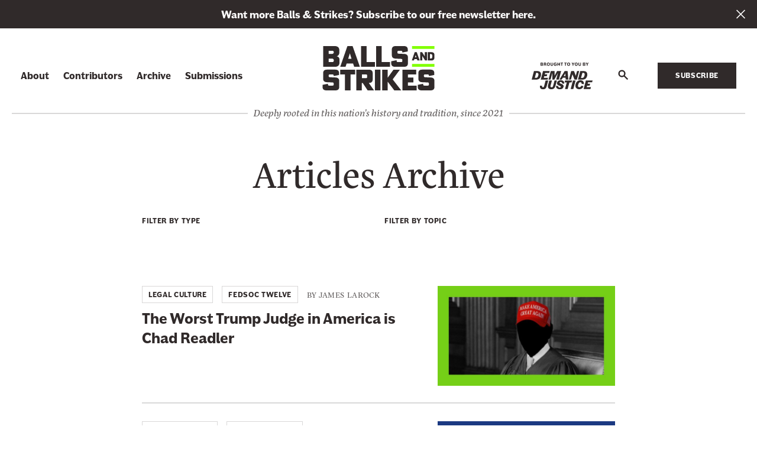

--- FILE ---
content_type: text/html; charset=UTF-8
request_url: https://ballsandstrikes.org/category/legal-culture/page/25/
body_size: 14196
content:
<!doctype html>
<html class="no-js "
lang="en-US"  >
<head>
	<meta charset="utf-8"><meta name="google" value="notranslate">
	<meta http-equiv="X-UA-Compatible" content="IE=edge">
	<meta name="viewport" content="width=device-width, initial-scale=1">
	<meta charset="UTF-8">
	<link rel="profile" href="https://gmpg.org/xfn/11">
	<meta name='robots' content='index, follow, max-image-preview:large, max-snippet:-1, max-video-preview:-1' />
	<style>img:is([sizes="auto" i], [sizes^="auto," i]) { contain-intrinsic-size: 3000px 1500px }</style>
	
	<title>Legal Culture | Page 25 of 47 | Balls and Strikes</title>
	<link rel="canonical" href="https://ballsandstrikes.org/category/legal-culture/page/25/" />
	<link rel="prev" href="https://ballsandstrikes.org/category/legal-culture/page/24/" />
	<link rel="next" href="https://ballsandstrikes.org/category/legal-culture/page/26/" />
	<meta property="og:locale" content="en_US" />
	<meta property="og:type" content="article" />
	<meta property="og:title" content="Legal Culture Archives" />
	<meta property="og:url" content="https://ballsandstrikes.org/category/legal-culture/" />
	<meta property="og:site_name" content="Balls and Strikes" />
	<meta property="og:image" content="https://ballsandstrikes.org/wp-content/uploads/2021/04/balls-and-strikes_social-share.png" />
	<meta property="og:image:width" content="1200" />
	<meta property="og:image:height" content="630" />
	<meta property="og:image:type" content="image/png" />
	<meta name="twitter:card" content="summary_large_image" />
	<meta name="twitter:site" content="@WeDemandJustice" />
	<script type="application/ld+json" class="yoast-schema-graph">{"@context":"https://schema.org","@graph":[{"@type":"CollectionPage","@id":"https://ballsandstrikes.org/category/legal-culture/","url":"https://ballsandstrikes.org/category/legal-culture/page/25/","name":"Legal Culture | Page 25 of 47 | Balls and Strikes","isPartOf":{"@id":"https://ballsandstrikes.org/#website"},"primaryImageOfPage":{"@id":"https://ballsandstrikes.org/category/legal-culture/page/25/#primaryimage"},"image":{"@id":"https://ballsandstrikes.org/category/legal-culture/page/25/#primaryimage"},"thumbnailUrl":"https://ballsandstrikes.org/wp-content/uploads/2023/05/james-trump-judges-green.jpg","breadcrumb":{"@id":"https://ballsandstrikes.org/category/legal-culture/page/25/#breadcrumb"},"inLanguage":"en-US"},{"@type":"ImageObject","inLanguage":"en-US","@id":"https://ballsandstrikes.org/category/legal-culture/page/25/#primaryimage","url":"https://ballsandstrikes.org/wp-content/uploads/2023/05/james-trump-judges-green.jpg","contentUrl":"https://ballsandstrikes.org/wp-content/uploads/2023/05/james-trump-judges-green.jpg","width":2400,"height":1350},{"@type":"BreadcrumbList","@id":"https://ballsandstrikes.org/category/legal-culture/page/25/#breadcrumb","itemListElement":[{"@type":"ListItem","position":1,"name":"Home","item":"https://ballsandstrikes.org/"},{"@type":"ListItem","position":2,"name":"Legal Culture"}]},{"@type":"WebSite","@id":"https://ballsandstrikes.org/#website","url":"https://ballsandstrikes.org/","name":"Balls and Strikes","description":"The latest news and analysis of courts, laws, judges, and progressive politics","publisher":{"@id":"https://ballsandstrikes.org/#organization"},"potentialAction":[{"@type":"SearchAction","target":{"@type":"EntryPoint","urlTemplate":"https://ballsandstrikes.org/?s={search_term_string}"},"query-input":{"@type":"PropertyValueSpecification","valueRequired":true,"valueName":"search_term_string"}}],"inLanguage":"en-US"},{"@type":"Organization","@id":"https://ballsandstrikes.org/#organization","name":"Balls and Strikes","url":"https://ballsandstrikes.org/","logo":{"@type":"ImageObject","inLanguage":"en-US","@id":"https://ballsandstrikes.org/#/schema/logo/image/","url":"https://ballsandstrikes.org/wp-content/uploads/2021/04/balls-and-strikes_social-share.png","contentUrl":"https://ballsandstrikes.org/wp-content/uploads/2021/04/balls-and-strikes_social-share.png","width":1200,"height":630,"caption":"Balls and Strikes"},"image":{"@id":"https://ballsandstrikes.org/#/schema/logo/image/"},"sameAs":["https://www.facebook.com/wedemandjusticenow/","https://x.com/WeDemandJustice"]}]}</script>


<link rel='dns-prefetch' href='//use.typekit.net' />
	<script>(function(w,d,s,l,i){w[l]=w[l]||[];w[l].push({'gtm.start':new Date().getTime(),event:'gtm.js'});var f=d.getElementsByTagName(s)[0],j=d.createElement(s),dl=l!='dataLayer'?'&l='+l:'';j.async=true;j.src='https://www.googletagmanager.com/gtm.js?id='+i+dl;f.parentNode.insertBefore(j,f);})(window,document,'script','dataLayer','GTM-T3K3R8G');</script>
	<style id='classic-theme-styles-inline-css' type='text/css'>
/*! This file is auto-generated */
.wp-block-button__link{color:#fff;background-color:#32373c;border-radius:9999px;box-shadow:none;text-decoration:none;padding:calc(.667em + 2px) calc(1.333em + 2px);font-size:1.125em}.wp-block-file__button{background:#32373c;color:#fff;text-decoration:none}
</style>
<style id='global-styles-inline-css' type='text/css'>
:root{--wp--preset--aspect-ratio--square: 1;--wp--preset--aspect-ratio--4-3: 4/3;--wp--preset--aspect-ratio--3-4: 3/4;--wp--preset--aspect-ratio--3-2: 3/2;--wp--preset--aspect-ratio--2-3: 2/3;--wp--preset--aspect-ratio--16-9: 16/9;--wp--preset--aspect-ratio--9-16: 9/16;--wp--preset--color--black: #000000;--wp--preset--color--cyan-bluish-gray: #abb8c3;--wp--preset--color--white: #ffffff;--wp--preset--color--pale-pink: #f78da7;--wp--preset--color--vivid-red: #cf2e2e;--wp--preset--color--luminous-vivid-orange: #ff6900;--wp--preset--color--luminous-vivid-amber: #fcb900;--wp--preset--color--light-green-cyan: #7bdcb5;--wp--preset--color--vivid-green-cyan: #00d084;--wp--preset--color--pale-cyan-blue: #8ed1fc;--wp--preset--color--vivid-cyan-blue: #0693e3;--wp--preset--color--vivid-purple: #9b51e0;--wp--preset--gradient--vivid-cyan-blue-to-vivid-purple: linear-gradient(135deg,rgba(6,147,227,1) 0%,rgb(155,81,224) 100%);--wp--preset--gradient--light-green-cyan-to-vivid-green-cyan: linear-gradient(135deg,rgb(122,220,180) 0%,rgb(0,208,130) 100%);--wp--preset--gradient--luminous-vivid-amber-to-luminous-vivid-orange: linear-gradient(135deg,rgba(252,185,0,1) 0%,rgba(255,105,0,1) 100%);--wp--preset--gradient--luminous-vivid-orange-to-vivid-red: linear-gradient(135deg,rgba(255,105,0,1) 0%,rgb(207,46,46) 100%);--wp--preset--gradient--very-light-gray-to-cyan-bluish-gray: linear-gradient(135deg,rgb(238,238,238) 0%,rgb(169,184,195) 100%);--wp--preset--gradient--cool-to-warm-spectrum: linear-gradient(135deg,rgb(74,234,220) 0%,rgb(151,120,209) 20%,rgb(207,42,186) 40%,rgb(238,44,130) 60%,rgb(251,105,98) 80%,rgb(254,248,76) 100%);--wp--preset--gradient--blush-light-purple: linear-gradient(135deg,rgb(255,206,236) 0%,rgb(152,150,240) 100%);--wp--preset--gradient--blush-bordeaux: linear-gradient(135deg,rgb(254,205,165) 0%,rgb(254,45,45) 50%,rgb(107,0,62) 100%);--wp--preset--gradient--luminous-dusk: linear-gradient(135deg,rgb(255,203,112) 0%,rgb(199,81,192) 50%,rgb(65,88,208) 100%);--wp--preset--gradient--pale-ocean: linear-gradient(135deg,rgb(255,245,203) 0%,rgb(182,227,212) 50%,rgb(51,167,181) 100%);--wp--preset--gradient--electric-grass: linear-gradient(135deg,rgb(202,248,128) 0%,rgb(113,206,126) 100%);--wp--preset--gradient--midnight: linear-gradient(135deg,rgb(2,3,129) 0%,rgb(40,116,252) 100%);--wp--preset--font-size--small: 13px;--wp--preset--font-size--medium: 20px;--wp--preset--font-size--large: 36px;--wp--preset--font-size--x-large: 42px;--wp--preset--spacing--20: 0.44rem;--wp--preset--spacing--30: 0.67rem;--wp--preset--spacing--40: 1rem;--wp--preset--spacing--50: 1.5rem;--wp--preset--spacing--60: 2.25rem;--wp--preset--spacing--70: 3.38rem;--wp--preset--spacing--80: 5.06rem;--wp--preset--shadow--natural: 6px 6px 9px rgba(0, 0, 0, 0.2);--wp--preset--shadow--deep: 12px 12px 50px rgba(0, 0, 0, 0.4);--wp--preset--shadow--sharp: 6px 6px 0px rgba(0, 0, 0, 0.2);--wp--preset--shadow--outlined: 6px 6px 0px -3px rgba(255, 255, 255, 1), 6px 6px rgba(0, 0, 0, 1);--wp--preset--shadow--crisp: 6px 6px 0px rgba(0, 0, 0, 1);}:where(.is-layout-flex){gap: 0.5em;}:where(.is-layout-grid){gap: 0.5em;}body .is-layout-flex{display: flex;}.is-layout-flex{flex-wrap: wrap;align-items: center;}.is-layout-flex > :is(*, div){margin: 0;}body .is-layout-grid{display: grid;}.is-layout-grid > :is(*, div){margin: 0;}:where(.wp-block-columns.is-layout-flex){gap: 2em;}:where(.wp-block-columns.is-layout-grid){gap: 2em;}:where(.wp-block-post-template.is-layout-flex){gap: 1.25em;}:where(.wp-block-post-template.is-layout-grid){gap: 1.25em;}.has-black-color{color: var(--wp--preset--color--black) !important;}.has-cyan-bluish-gray-color{color: var(--wp--preset--color--cyan-bluish-gray) !important;}.has-white-color{color: var(--wp--preset--color--white) !important;}.has-pale-pink-color{color: var(--wp--preset--color--pale-pink) !important;}.has-vivid-red-color{color: var(--wp--preset--color--vivid-red) !important;}.has-luminous-vivid-orange-color{color: var(--wp--preset--color--luminous-vivid-orange) !important;}.has-luminous-vivid-amber-color{color: var(--wp--preset--color--luminous-vivid-amber) !important;}.has-light-green-cyan-color{color: var(--wp--preset--color--light-green-cyan) !important;}.has-vivid-green-cyan-color{color: var(--wp--preset--color--vivid-green-cyan) !important;}.has-pale-cyan-blue-color{color: var(--wp--preset--color--pale-cyan-blue) !important;}.has-vivid-cyan-blue-color{color: var(--wp--preset--color--vivid-cyan-blue) !important;}.has-vivid-purple-color{color: var(--wp--preset--color--vivid-purple) !important;}.has-black-background-color{background-color: var(--wp--preset--color--black) !important;}.has-cyan-bluish-gray-background-color{background-color: var(--wp--preset--color--cyan-bluish-gray) !important;}.has-white-background-color{background-color: var(--wp--preset--color--white) !important;}.has-pale-pink-background-color{background-color: var(--wp--preset--color--pale-pink) !important;}.has-vivid-red-background-color{background-color: var(--wp--preset--color--vivid-red) !important;}.has-luminous-vivid-orange-background-color{background-color: var(--wp--preset--color--luminous-vivid-orange) !important;}.has-luminous-vivid-amber-background-color{background-color: var(--wp--preset--color--luminous-vivid-amber) !important;}.has-light-green-cyan-background-color{background-color: var(--wp--preset--color--light-green-cyan) !important;}.has-vivid-green-cyan-background-color{background-color: var(--wp--preset--color--vivid-green-cyan) !important;}.has-pale-cyan-blue-background-color{background-color: var(--wp--preset--color--pale-cyan-blue) !important;}.has-vivid-cyan-blue-background-color{background-color: var(--wp--preset--color--vivid-cyan-blue) !important;}.has-vivid-purple-background-color{background-color: var(--wp--preset--color--vivid-purple) !important;}.has-black-border-color{border-color: var(--wp--preset--color--black) !important;}.has-cyan-bluish-gray-border-color{border-color: var(--wp--preset--color--cyan-bluish-gray) !important;}.has-white-border-color{border-color: var(--wp--preset--color--white) !important;}.has-pale-pink-border-color{border-color: var(--wp--preset--color--pale-pink) !important;}.has-vivid-red-border-color{border-color: var(--wp--preset--color--vivid-red) !important;}.has-luminous-vivid-orange-border-color{border-color: var(--wp--preset--color--luminous-vivid-orange) !important;}.has-luminous-vivid-amber-border-color{border-color: var(--wp--preset--color--luminous-vivid-amber) !important;}.has-light-green-cyan-border-color{border-color: var(--wp--preset--color--light-green-cyan) !important;}.has-vivid-green-cyan-border-color{border-color: var(--wp--preset--color--vivid-green-cyan) !important;}.has-pale-cyan-blue-border-color{border-color: var(--wp--preset--color--pale-cyan-blue) !important;}.has-vivid-cyan-blue-border-color{border-color: var(--wp--preset--color--vivid-cyan-blue) !important;}.has-vivid-purple-border-color{border-color: var(--wp--preset--color--vivid-purple) !important;}.has-vivid-cyan-blue-to-vivid-purple-gradient-background{background: var(--wp--preset--gradient--vivid-cyan-blue-to-vivid-purple) !important;}.has-light-green-cyan-to-vivid-green-cyan-gradient-background{background: var(--wp--preset--gradient--light-green-cyan-to-vivid-green-cyan) !important;}.has-luminous-vivid-amber-to-luminous-vivid-orange-gradient-background{background: var(--wp--preset--gradient--luminous-vivid-amber-to-luminous-vivid-orange) !important;}.has-luminous-vivid-orange-to-vivid-red-gradient-background{background: var(--wp--preset--gradient--luminous-vivid-orange-to-vivid-red) !important;}.has-very-light-gray-to-cyan-bluish-gray-gradient-background{background: var(--wp--preset--gradient--very-light-gray-to-cyan-bluish-gray) !important;}.has-cool-to-warm-spectrum-gradient-background{background: var(--wp--preset--gradient--cool-to-warm-spectrum) !important;}.has-blush-light-purple-gradient-background{background: var(--wp--preset--gradient--blush-light-purple) !important;}.has-blush-bordeaux-gradient-background{background: var(--wp--preset--gradient--blush-bordeaux) !important;}.has-luminous-dusk-gradient-background{background: var(--wp--preset--gradient--luminous-dusk) !important;}.has-pale-ocean-gradient-background{background: var(--wp--preset--gradient--pale-ocean) !important;}.has-electric-grass-gradient-background{background: var(--wp--preset--gradient--electric-grass) !important;}.has-midnight-gradient-background{background: var(--wp--preset--gradient--midnight) !important;}.has-small-font-size{font-size: var(--wp--preset--font-size--small) !important;}.has-medium-font-size{font-size: var(--wp--preset--font-size--medium) !important;}.has-large-font-size{font-size: var(--wp--preset--font-size--large) !important;}.has-x-large-font-size{font-size: var(--wp--preset--font-size--x-large) !important;}
:where(.wp-block-post-template.is-layout-flex){gap: 1.25em;}:where(.wp-block-post-template.is-layout-grid){gap: 1.25em;}
:where(.wp-block-columns.is-layout-flex){gap: 2em;}:where(.wp-block-columns.is-layout-grid){gap: 2em;}
:root :where(.wp-block-pullquote){font-size: 1.5em;line-height: 1.6;}
</style>
<link rel='stylesheet' id='theme_css-css' href='https://ballsandstrikes.org/wp-content/themes/heliotrope/assets/css/style.min.css?ver=v1' type='text/css' media='all' />
<link rel='stylesheet' id='typekit_css-css' href='https://use.typekit.net/jed3dwl.css?ver=6.8.3' type='text/css' media='all' />
<link rel='stylesheet' id='searchwp-forms-css' href='https://ballsandstrikes.org/wp-content/plugins/searchwp/assets/css/frontend/search-forms.min.css?ver=4.5.6' type='text/css' media='all' />
<link rel="https://api.w.org/" href="https://ballsandstrikes.org/wp-json/" /><link rel="alternate" title="JSON" type="application/json" href="https://ballsandstrikes.org/wp-json/wp/v2/categories/8" /><style>

/* CSS added by Hide Metadata Plugin */

.entry-meta .byline,
			.entry-meta .by-author,
			.entry-header .entry-meta > span.byline,
			.entry-meta .author.vcard {
				display: none;
			}</style>
<link rel="icon" href="https://ballsandstrikes.org/wp-content/uploads/2021/04/cropped-balls-and-strikes_favicon-1-150x150.png" sizes="32x32" />
<link rel="icon" href="https://ballsandstrikes.org/wp-content/uploads/2021/04/cropped-balls-and-strikes_favicon-1-300x300.png" sizes="192x192" />
<link rel="apple-touch-icon" href="https://ballsandstrikes.org/wp-content/uploads/2021/04/cropped-balls-and-strikes_favicon-1-300x300.png" />
<meta name="msapplication-TileImage" content="https://ballsandstrikes.org/wp-content/uploads/2021/04/cropped-balls-and-strikes_favicon-1-300x300.png" />
	<script>/*Fri May 09 2025 21:31:28 GMT+0000 (Coordinated Universal Time)*/
!function(){"use strict";var e=document.documentElement,n=e.style;e.className=e.className.replace("no-js","js");var t=function(){return n.setProperty("--vh","".concat(.01*window.innerHeight,"px"))};t(),window.setVHUnit=t,window.llItems=[]}();
//# sourceMappingURL=bundle-header.min.js.map
</script>
			</head>

<body class="archive paged category category-legal-culture category-8 wp-embed-responsive paged-25 category-paged-25 wp-theme-heliotrope has-slideup-search" data-page-id="11730">	<noscript><iframe src="https://www.googletagmanager.com/ns.html?id=GTM-T3K3R8G" height="0" width="0" style="display:none;visibility:hidden"></iframe></noscript>
	<div id="page" class="site-wrap">
	<a class="skip-link screen-reader-text" href="#content">Skip to content</a>
	
<header id="masthead" data-js-social-hide class="site-header">
	<div class="site-header__inner">
	  <div class="container">
		<div class="row site-header__row">

			<div class="site-header__mobile-btn">
				<a href="#primary-footer-menu-section" class="mobile-menu-toggle__control js-mobile-menu-control js-open-main-menu" role="button" aria-labelledby="mm-label">
					<span id="mm-label" class="hamburger-control__label">
						<span class="hamburger-control__open-label">
							<span class="screen-reader-text">Site Menu</span>
						</span>
						<span class="hamburger-control__close-label" aria-hidden="true">
							<span class="screen-reader-text">Close Menu</span>
						</span>
					</span>
					<span class="hamburger-control" aria-hidden="true">
						<span class="hamburger-control__inner"></span>
					</span>
				</a>
			</div>
		  
		  <div class="site-header__item site-header__main-logo col-auto">
			<a aria-label="Balls and Strikes" class="site-header__main-logo__inner" href="https://ballsandstrikes.org/" rel="home">
			  <svg class="bs-logo" xmlns="http://www.w3.org/2000/svg" viewBox="0 0 3000 1189.2"><path d="M453.5 444.8c0 61.6-30.9 111.3-121.4 111.3H15.8V0H328c90.8 0 121.4 49.8 121.4 111.4v67.8c0 35.1-19.9 82.4-71.9 93.3v1.2c55.2 9.3 75.7 47.6 75.7 85.5v85.5h.3zM164 209.9h92.4c26.8 0 45.1-18 45.1-44.5v-3.1c0-19.6-17.3-36.7-37.2-36.7H164zM301.2 381c0-26.4-18.3-44.5-45.1-44.5H164v93.3h100.3c19.9 0 37.2-17.1 37.2-36.7V381z" fill="currentColor" class="bs1 bs-logo-dark"/><path d="M818.8 467.5H645.3L616 556.1H474L666.7 0h138.8L1001 556.1H848zm-69.4-217.7l-16.7-55.4h-.7l-16.7 55.4-28.4 91.1h89.9z" fill="currentColor" class="bs2 bs-logo-dark"/><path d="M1032.6 556.1V0h148.2v427.7h223.9v128.5h-372.1z" fill="currentColor" class="bs3 bs-logo-dark"/><path d="M1436.3 556.1V0h148.2v427.7h223.9v128.5h-372.1z" fill="currentColor" class="bs4 bs-logo-dark"/><path d="M2005.6 167.3c0 28 10.4 35.1 37.9 36.7l144.4 6.2c75.7 3.1 100.9 42 100.9 93.3v159.9c0 51.3-25.2 92.7-100.9 92.7h-245.4c-75.7 0-100.9-41.4-100.9-92.7v-56l145.1-28v22.7c0 14 12 25.8 26.2 25.8h100.9c14.2 0 26.2-11.8 26.2-25.8v-24.3c0-26.4-8.8-33.6-37.8-35.1l-143.5-6.2c-75.7-3.1-100.9-41.4-100.9-92.7V92.7c0-51.3 25.2-92.7 100.9-92.7h224.9c75.7 0 100.9 41.4 100.9 92.7V144l-145.1 28v-18c0-14-12-25.8-26.2-25.8h-81.4c-14.2 0-26.2 11.8-26.2 25.8v13.3z" fill="currentColor" class="bs5 bs-logo-dark"/><path d="M2531 349.9h-69.1l-11.7 35.5h-56.5l76.6-221.5h55.2l77.9 221.5h-60.9zm-27.4-86.8L2497 241h-.3l-6.6 22.1-11.4 36.4h36z" fill="currentColor" class="bs6 bs-logo-dark"/><path d="M2669.8 163.9l71.9 113.5h.3V163.9h57.1v221.5h-49.5l-76.3-120.1h-.3v120.1h-57.1V163.9z" fill="currentColor" class="bs7 bs-logo-dark"/><path d="M3000 307.6c0 55.1-34.4 77.8-76.6 77.8h-102.8V163.9h102.8c42.3 0 76.6 22.7 76.6 77.8zm-120.5-92.7V334h25.5c28.4 0 36-21.2 36-36.4V251c0-15.2-7.6-36.4-36-36.4h-25.5z" fill="currentColor" class="bs8 bs-logo-dark"/><path d="M164 799.7c0 28 10.4 35.1 37.8 36.7l144.4 6.2c75.7 3.1 100.9 42 100.9 93.3v160.2c0 51.3-25.2 92.7-100.9 92.7H100.9c-75.7 0-100.9-41.4-100.9-92.7v-56l145.1-28v22.7c0 14 12 25.8 26.2 25.8h100.9c14.2 0 26.2-11.8 26.2-25.8v-24.3c0-26.4-8.8-33.6-37.8-35.1L117 969.2c-75.7-3.1-100.9-41.4-100.9-92.7V724.7c0-51.3 25.2-92.7 100.9-92.7h224.9c75.7 0 100.9 41.4 100.9 92.7V776l-145.1 28v-18c0-14-12-25.8-26.2-25.8h-81.4C176 760.2 164 772 164 786z" fill="currentColor" class="bs9 bs-logo-dark"/><path d="M475.6 632.7h399v128.5H749v427.7H600.8v-428H475.3V632.7z" fill="currentColor" class="bs10 bs-logo-dark"/><path d="M1243 632.7c75.7 0 100.9 41.4 100.9 92.7v172c0 51.3-25.2 91.8-100.9 91.8h-3.2l140.3 200h-171.3l-133.4-200H1054v200H905.8V632.7zm-188.7 227.6h115.1c14.2 0 26.2-11.8 26.2-25.8v-48.2c0-14-12-25.8-26.2-25.8h-115.1z" fill="currentColor" class="bs11 bs-logo-dark"/><path d="M1552 1188.5h-148.2V632.7H1552z" fill="currentColor" class="bs12 bs-logo-dark"/><path d="M1747.6 957.7v231.1h-148.2V632.7h148.2v214h.6l154.5-214h171.9l-194 261.3 228.7 294.9h-186.1l-175-231.1h-.6z" fill="currentColor" class="bs13 bs-logo-dark"/><path d="M2141.2 1188.5V632.7h368.4v128.5h-220.1V843h145.1v130.6h-145.1v87.1h231.8v128.5h-380.1v-.7z" fill="currentColor" class="bs15 bs-logo-dark"/><path d="M2716.8 799.7c0 28 10.4 35.1 37.9 36.7l144.4 6.2c75.7 3.1 100.9 42 100.9 93.3v160.2c0 51.3-25.2 92.7-100.9 92.7h-245.4c-75.7 0-100.9-41.4-100.9-92.7v-56l145.1-28v22.7c0 14 12 25.8 26.2 25.8H2825c14.2 0 26.2-11.8 26.2-25.8v-24.3c0-26.4-8.8-33.6-37.9-35.1l-143.5-6.2c-75.7-3.1-100.9-41.4-100.9-92.7V724.7c0-51.3 25.2-92.7 100.9-92.7h224.9c75.7 0 100.9 41.4 100.9 92.7V776l-145.1 28v-18c0-14-12-25.8-26.2-25.8H2743c-14.2 0-26.2 11.8-26.2 25.8z" fill="currentColor" class="bs16 bs-logo-dark"/><path d="M2999.7 479.6h-600.5v76.5h600.5z" fill="currentColor" class="bs17 bs-logo-green"/><path d="M2999.7 0h-600.5v76.5h600.5z" fill="currentColor" class="bs18 bs-logo-green"/></svg>			</a>    
		  </div>

		  <div class="site-header__item site-header__tagline">
			<span class="tagline">Deeply rooted in this nation&#039;s history and tradition, since 2021</span>		  </div>

		  <div class="site-header__mobile-wrapper">
			<div class="site-header__mobile-wrapper__left row justify-content-start">
			  			  <div class="site-header__item site-header__primary-menu">
					<nav
						class="col desktop-menu "
						data-itemcount="0"
						data-textlength="0" role="navigation" aria-label="Primary Navigation"
					>
						<ul id="primary-navigation" class="row menu justify-content-start site-header__item_inner has-dropdowns has-aria-dropdowns"><li class="mobile-only col-auto global-nav-item"><a href="https://ballsandstrikes.org">Home</a></li><li id="menu-item-50" class="menu-item menu-item-type-post_type menu-item-object-page menu-item-50 col-auto global-nav-item site-header__nav-list-item top-level-menu-item"><a href="https://ballsandstrikes.org/about-balls-and-strikes/" class="top-level-nav-link">About</a></li>
<li id="menu-item-48" class="menu-item menu-item-type-post_type menu-item-object-page menu-item-48 col-auto global-nav-item site-header__nav-list-item top-level-menu-item"><a href="https://ballsandstrikes.org/contributors/" class="top-level-nav-link">Contributors</a></li>
<li id="menu-item-5333" class="menu-item menu-item-type-post_type menu-item-object-page current_page_parent menu-item-5333 col-auto global-nav-item site-header__nav-list-item top-level-menu-item"><a href="https://ballsandstrikes.org/articles-archive/" class="top-level-nav-link">Archive</a></li>
<li id="menu-item-1366" class="menu-item menu-item-type-post_type menu-item-object-page menu-item-1366 col-auto global-nav-item site-header__nav-list-item top-level-menu-item"><a href="https://ballsandstrikes.org/contact-us/" class="top-level-nav-link">Submissions</a></li>
</ul>					</nav>

					<nav
						class="col responsive-menu "
						data-itemcount="0"
						data-textlength="0" role="navigation" aria-label="Primary Navigation"
					>
						<ul id="mobile-navigation" class="row menu justify-content-start site-header__item_inner has-dropdowns has-aria-dropdowns"><li id="menu-item-85" class="menu-item menu-item-type-post_type menu-item-object-page menu-item-85 col-auto global-nav-item top-level-menu-item"><a href="https://ballsandstrikes.org/about-balls-and-strikes/" class="top-level-nav-link">About</a></li>
<li id="menu-item-87" class="menu-item menu-item-type-post_type menu-item-object-page menu-item-87 col-auto global-nav-item top-level-menu-item"><a href="https://ballsandstrikes.org/contributors/" class="top-level-nav-link">Contributors</a></li>
<li id="menu-item-12046" class="menu-item menu-item-type-custom menu-item-object-custom menu-item-12046 col-auto global-nav-item top-level-menu-item"><a href="https://ballsandstrikes.substack.com/welcome" class="top-level-nav-link">Subscribe</a></li>
</ul>					</nav>

					
<form data-searchform role="search" method="get" class="col header-search" action="https://ballsandstrikes.org/">
  <div>
    <label id="label-id-6946c6330095d" for="id-6946c6330095d" class="search__label screen-reader-text">Search for:</label>
    <input aria-describedby="label-id-6946c6330095d" id="id-6946c6330095d" value="" type="search" class="header-search__input" placeholder="Search" name="s" autocomplete="off" autocorrect="off" autocapitalize="off" spellcheck="false" required>
    <label for="id-6946c6330095d" class="search__info">
      Press enter to search    </label><!-- .search__info -->
    <div class="header-search__submit">
      <button type="submit" class="btn search__submit-btn">
        <svg class="search-svg" aria-focusable="true" viewBox="0 0 22 22" fill="none" xmlns="http://www.w3.org/2000/svg"><path d="M12 12l8 8M8 14A6 6 0 108 2a6 6 0 000 12z" stroke="currentColor" stroke-width="3" stroke-miterlimit="10"/></svg>        <span class="screen-reader-text">
          Search
        </span>
      </button>
    </div>
  </div>
</form>			  </div>
							</div>

			<div class="site-header__mobile-wrapper__right row justify-content-end">

			<nav class="footer-social-nav">
							</nav>

			  <div class="site-header__item site-header__dj-logo col-auto">
				<a href="http://demandjustice.org/" target="_blank" aria-label="Brought to you by Demand Justice" rel="noopener noreferrer"><svg class="dj-promo" xmlns="http://www.w3.org/2000/svg" viewBox="0 0 2144.44 942.07"><path fill="currentColor" d="M311.29 114.09h53.82c24.51 0 35.1-12.58 35.1-31.13 0-15.89-9.6-23.35-17-25.66v-.67c7.45-3.31 15.23-10.93 15.56-24.84.67-18.21-12.42-30.13-33.94-30.13h-53.54zm26.16-91.4h22.86c8.11 0 12.58 5 12.58 12.58 0 8.61-5.13 13.58-12.58 13.58h-22.86zm0 43.88h22.86c7.78 0 13.41 5 13.41 13.41 0 8.61-5.13 13.58-13.58 13.58h-22.69zm155.13-4.8c7.62-2.32 18.88-9.61 18.88-28 0-16.72-10.1-32.12-32.13-32.12h-54.81v112.44h26.17V71h16.39c8.44 0 10.93 3.31 13.41 11.26l5.8 19.71c2 9.43 6.46 12.08 14.07 12.08h19v-8.61c-3 0-4.47-1.82-5.47-5l-6.12-19.71c-3.48-12.09-8.62-16.56-15.24-18.55zm-41.89-38.26h20.86c7.78 0 13.58 4.64 13.58 13.91 0 10.6-6.46 14.25-13.41 14.25h-21zm137.22 92.24c33.61 0 53.82-22.52 53.82-57.13C641.73 25.83 624.67 0 587.91 0s-54.65 25.83-54.65 58.62c0 34.61 21.36 57.13 54.65 57.13zm-26.83-57.46c0-27.16 13.58-35.44 26.33-35.44 13.58 0 26.33 8.28 26.33 35.44 0 26.33-12.75 34.61-26.33 34.61-12.75 0-26.33-8.28-26.33-34.61zm149 57.46c22.19 0 42.89-9.44 42.89-45.54V1.66h-21.53v65.9c0 19.54-8.61 25.34-20.2 25.34-11.42 0-20.7-6-20.7-24V1.66h-26v71.2c0 33.29 21.2 42.89 45.54 42.89zM834 22.85c12.09 0 21.86 4.47 31.13 13.58l9.11-22.85C865 6.46 849.09 0 831.37 0c-34.61 0-55.8 25.17-55.8 59.12 0 34.77 20.86 56.63 55.47 56.63 19.87 0 36.27-7.29 47-15.9V51.33h-50.31v19.21h25.34v16.89a30.55 30.55 0 01-19.21 6.3c-17.72 0-30.47-10.6-30.47-34.61 0-21.7 11.92-36.27 30.61-36.27zm69.65-21.19v112.43h26.16v-45h42.72v45h26.17V1.66h-26.17v44h-42.72v-44zm199.4 0h-82.63v22.85h27.82v89.58h26.33V24.51h28.48zm130.25 0h-82.64v22.85h27.82v89.58h26.33V24.51h28.49zm67.5 114.09c33.62 0 53.82-22.52 53.82-57.13 0-32.79-17-58.62-53.82-58.62s-54.64 25.83-54.64 58.62c0 34.61 21.36 57.13 54.64 57.13zM1274 58.29c0-27.16 13.58-35.44 26.33-35.44 13.58 0 26.33 8.28 26.33 35.44 0 26.33-12.75 34.61-26.33 34.61-12.77 0-26.33-8.28-26.33-34.61zm234.42-56.63h-26.16l-22.36 41.06-22.85-41.06h-31.3L1444 67.4v46.69h26.17V66.9zm60.76 114.09c33.62 0 53.82-22.52 53.82-57.13C1623 25.83 1605.94 0 1569.18 0c-36.92 0-54.64 25.83-54.64 58.62 0 34.61 21.36 57.13 54.64 57.13zm-26.82-57.46c0-27.16 13.58-35.44 26.33-35.44 13.57 0 26.33 8.28 26.33 35.44 0 26.33-12.76 34.61-26.33 34.61-12.75 0-26.33-8.28-26.33-34.61zm149 57.46c22.19 0 42.89-9.44 42.89-45.54V1.66h-21.53v65.9c0 19.54-8.61 25.34-20.2 25.34-11.43 0-20.7-6-20.7-24V1.66h-26v71.2c0 33.29 21.18 42.89 45.54 42.89zm111.89-1.66h53.82c24.51 0 35.11-12.58 35.11-31.13 0-15.89-9.61-23.35-17.06-25.66v-.67c7.45-3.31 15.24-10.93 15.57-24.84.66-18.21-12.42-30.13-34-30.13h-53.49zm26.17-91.4h22.85c8.11 0 12.59 5 12.59 12.58 0 8.61-5.14 13.58-12.59 13.58h-22.85zm0 43.88h22.85c7.78 0 13.41 5 13.41 13.41 0 8.61-5.13 13.58-13.58 13.58h-22.68zm176.11-64.91h-26.17L1957 42.72l-22.85-41.06h-31.29l38.25 65.74v46.69h26.16V66.9z"/><path fill="currentColor" d="M490.57 631.58l-51.75 194.57c-8.28 31.05-18.62 45.54-41.39 45.54-33.12 0-35.19-24.84-29-53.82l-74.52-2.07c-16.56 82.8 29 126.27 109.71 126.27C474 942.07 509.2 909 527.83 836.5l53.82-202.85h-91.08zM805.2 631.58L755.52 822c-10.35 35.19-24.84 49.68-51.74 49.68-43.47 0-49.68-26.91-37.26-66.24l47.6-173.87H621L577.51 793c-26.91 99.36 31 149 115.92 149 70.37 0 120.05-37.26 140.75-109.71L888 631.58zM2127.89 695.74l16.55-64.16h-236l-80.72 302.21h240.11l18.63-66.24h-149l14.54-53.82h86.94l18.63-66.24h-86.94l12.37-51.75zM1682.85 869.62c-53.82 0-60-41.4-45.54-95.22 14.49-51.74 37.26-80.72 72.45-80.72s53.82 22.77 51.75 58L1838.1 762c10.34-80.72-33.12-138.68-126.27-138.68-78.66 0-142.83 51.75-165.59 140.75-26.91 103.5 24.83 176 132.47 176 66.24 0 120.06-33.12 144.9-111.78L1745 817.87c-12.47 35.19-33.17 51.75-62.15 51.75zM1453.09 631.58l-80.73 302.21h93.15l80.73-302.21zM1020.47 623.3c-60 0-111.77 29-126.26 80.73-16.56 58 20.7 89 76.59 109.7 31 10.35 60 24.84 53.81 45.54-4.14 14.49-16.56 22.77-35.18 22.77-33.12 0-53.82-16.56-58-47.61v-6.21L859 817.87l-2 12.42c-4.14 68.31 55.89 111.78 136.62 111.78 64.16 0 111.77-29 126.26-82.8 16.56-60-20.7-86.94-78.66-109.71-53.81-18.63-60-29-58-45.53 4.14-12.42 16.55-20.7 35.18-20.7 29 0 49.68 14.49 51.75 41.39v10.35l72.45 10.35c0-6.21 2.07-10.35 2.07-14.49 6.21-76.58-57.96-107.63-124.2-107.63zM1422 631.58h-244.21l-18.63 66.23h76.59l-62.1 236h93.15l62.09-236h74.52zM1434.46 412.16L1509 602.6h80.72l82.8-302.21H1598l-45.53 167.66-62.1-167.66H1391l-80.74 302.21h72.45zM1759.44 602.6c99.35 0 163.52-22.77 192.5-128.34 24.84-99.35-16.56-173.87-120-173.87h-122.18L1629 602.6zm26.91-240.11h24.84c53.81 0 66.23 37.25 47.6 99.35s-37.25 80.73-89 80.73h-33.12zM664.45 602.6l62.09-231.83 4.14 231.83h66.24l128.34-233.9-62.1 233.9h93.15L1037 300.39H894.21L809.34 457.7V300.39H672.73L592 602.6zM202.85 300.39H80.73L0 602.6h130.41c99.35 0 163.52-22.77 192.5-128.34 26.91-99.35-14.49-173.87-120.06-173.87zm29 159.38c-18.63 62.1-37.26 80.73-89 80.73h-33.14l47.6-178h24.84c53.85 0 68.31 37.24 49.68 97.27zM1055.66 602.6l41.4-68.31h95.22l6.21 68.31h93.14l-26.9-302.21h-103.5L974.94 602.6zM1184 383.18l6.21 95.22h-62.1zM558.88 602.6l16.56-66.24h-147L443 482.54h86.9l18.63-66.24h-89L474 364.56h144.9l16.56-64.17h-236L318.77 602.6z" class="dj-promo-green"/></svg></a>			  </div>
			  
			   
				<div class="site-header__item site-header__search col-auto">
					
<button class="site-header__item site-search-button col-auto js-open-site-search" role="button">
  <span class="screen-reader-text">Search</span>
  <span class="nav__search-icon" aria-hidden="true"><img class="svgloader" src="https://ballsandstrikes.org/wp-content/themes/heliotrope/assets/icons/search.svg" onload="var c=this;!window.fetch?window.llItems.push(c):fetch(c.currentSrc||c.src).then(function(x){return x.text();}).then(function(svgText){c.outerHTML = svgText;});" /></span>
  <span class="nav__close-icon" aria-hidden="true"><img class="svgloader" src="https://ballsandstrikes.org/wp-content/themes/heliotrope/assets/icons/close-btn.svg" onload="var c=this;!window.fetch?window.llItems.push(c):fetch(c.currentSrc||c.src).then(function(x){return x.text();}).then(function(svgText){c.outerHTML = svgText;});" /></span>
</button>				</div>
			  
			  			  <div class="site-header__item site-header__subscribe col-auto">
				<a class="btn-sm btn-sm--alt site-header__subscribe__btn" href="https://ballsandstrikes.substack.com/about" target="_blank" rel="noopener noreferrer">
					Subscribe				</a>
			  </div>
							</div>
		   
		  </div>
		  
		</div>
	  </div>
	</div>
  </header>
	<main class="site-main">


<header class="topper topper-archive social-hide">
	<div class="container">
	<div class="row justify-content-center">
		<div class="col-12 col-md-8 col-lg-6">
					<h1 class="page-title">
			Articles Archive			</h1>
					</div>
	</div>
	</div>
</header>

<section id="content" class="post-11730 post type-post status-publish format-standard has-post-thumbnail hentry category-legal-culture topic-fedsoc-twelve" id="content">
	
<section class="archive-search">
	<div class="container">
		<div class="row justify-content-center flex-invert">
			<div class="archive-search-inner col-12 col-md-6 col-lg-4">
				<div class="archive-search-inner__form">
					<label id="topic-search-label" class="h6" >
					Filter by topic					</label>
											<div class="facetwp-facet facetwp-facet-topic facetwp-type-fselect" data-name="topic" data-type="fselect"></div>									</div>
			</div><!-- archive-search-inner -->

			<div class="archive-search-inner col-12 col-md-6 col-lg-4">
				<div class="archive-search-inner__form">
					<label id="type-search-label" class="h6" >
					Filter by Type					</label>
											<div class="facetwp-facet facetwp-facet-category facetwp-type-fselect" data-name="category" data-type="fselect"></div>									</div>
			</div><!-- archive-search-inner -->
		</div><!-- row -->
	</div><!-- container -->
</section><!-- .archive-search -->

<section class="archive-search-results" data-module>
	<div class="container">
	<div class="row justify-content-center archive-search-results-inner" id="archiveSearchResults">
		<!--fwp-loop-->

<article class="news-item-shared news-item-hover archive-post col-12 col-md-11 col-lg-8">
<div class="size16x9 common-image news-item-shared__image news-item-hover__image has-overlay">
  <img width="608" height="342" src="https://ballsandstrikes.org/wp-content/uploads/2023/05/james-trump-judges-green-608x342.jpg" class="attachment-letterbox size-letterbox" alt="" loading="lazy" decoding="async" srcset="https://ballsandstrikes.org/wp-content/uploads/2023/05/james-trump-judges-green-608x342.jpg 608w, https://ballsandstrikes.org/wp-content/uploads/2023/05/james-trump-judges-green-304x171.jpg 304w, https://ballsandstrikes.org/wp-content/uploads/2023/05/james-trump-judges-green-1200x675.jpg 1200w, https://ballsandstrikes.org/wp-content/uploads/2023/05/james-trump-judges-green-390x219.jpg 390w, https://ballsandstrikes.org/wp-content/uploads/2023/05/james-trump-judges-green-780x439.jpg 780w, https://ballsandstrikes.org/wp-content/uploads/2023/05/james-trump-judges-green-1260x709.jpg 1260w, https://ballsandstrikes.org/wp-content/uploads/2023/05/james-trump-judges-green-1560x878.jpg 1560w, https://ballsandstrikes.org/wp-content/uploads/2023/05/james-trump-judges-green-1912x1076.jpg 1912w" sizes="auto, (max-width: 608px) 100vw, 608px" />
	  <a class="overlay-link" href="https://ballsandstrikes.org/legal-culture/the-worst-trump-judge-in-america-is-chad-readler/">
    <span class="screen-reader-text">
      Link to: The Worst Trump Judge in America is Chad Readler    </span>
  </a>
	</div>

<div class="news-item-shared__text">
<h3 class="news-item-shared__text__title news-item-hover__title"><a href="https://ballsandstrikes.org/legal-culture/the-worst-trump-judge-in-america-is-chad-readler/">The Worst Trump Judge in America is Chad Readler</a></h3>
	<div class="news-item-shared__text__authors">
		<span class="post-authors byline">
		By <span>James LaRock</span>		</span>
	</div>
	
	<div class="news-item-shared__text__category">
		<div class="post-cat h6"><span>Legal Culture</span></div><div class="post-cat h6"><span>FedSoc Twelve</span></div>	</div>
	

</div>
</article>
<article class="news-item-shared news-item-hover archive-post col-12 col-md-11 col-lg-8">
<div class="size16x9 common-image news-item-shared__image news-item-hover__image has-overlay">
  <img width="608" height="342" src="https://ballsandstrikes.org/wp-content/uploads/2023/05/james-trump-judges-blue-608x342.jpg" class="attachment-letterbox size-letterbox" alt="" loading="lazy" decoding="async" srcset="https://ballsandstrikes.org/wp-content/uploads/2023/05/james-trump-judges-blue-608x342.jpg 608w, https://ballsandstrikes.org/wp-content/uploads/2023/05/james-trump-judges-blue-304x171.jpg 304w, https://ballsandstrikes.org/wp-content/uploads/2023/05/james-trump-judges-blue-1200x675.jpg 1200w, https://ballsandstrikes.org/wp-content/uploads/2023/05/james-trump-judges-blue-390x219.jpg 390w, https://ballsandstrikes.org/wp-content/uploads/2023/05/james-trump-judges-blue-780x439.jpg 780w, https://ballsandstrikes.org/wp-content/uploads/2023/05/james-trump-judges-blue-1260x709.jpg 1260w, https://ballsandstrikes.org/wp-content/uploads/2023/05/james-trump-judges-blue-1560x878.jpg 1560w, https://ballsandstrikes.org/wp-content/uploads/2023/05/james-trump-judges-blue-1912x1076.jpg 1912w" sizes="auto, (max-width: 608px) 100vw, 608px" />
	  <a class="overlay-link" href="https://ballsandstrikes.org/fedsoc-twelve/the-worst-trump-judge-is-lawrence-vandyke/">
    <span class="screen-reader-text">
      Link to: The Worst Trump Judge in America is Lawrence VanDyke    </span>
  </a>
	</div>

<div class="news-item-shared__text">
<h3 class="news-item-shared__text__title news-item-hover__title"><a href="https://ballsandstrikes.org/fedsoc-twelve/the-worst-trump-judge-is-lawrence-vandyke/">The Worst Trump Judge in America is Lawrence VanDyke</a></h3>
	<div class="news-item-shared__text__authors">
		<span class="post-authors byline">
		By <span>James LaRock</span>		</span>
	</div>
	
	<div class="news-item-shared__text__category">
		<div class="post-cat h6"><span>FedSoc Twelve</span></div><div class="post-cat h6"><span>FedSoc Twelve</span></div>	</div>
	

</div>
</article>
<article class="news-item-shared news-item-hover archive-post col-12 col-md-11 col-lg-8">
<div class="size16x9 common-image news-item-shared__image news-item-hover__image has-overlay">
  <img width="608" height="342" src="https://ballsandstrikes.org/wp-content/uploads/2023/05/james-trump-judges-purple-608x342.jpg" class="attachment-letterbox size-letterbox" alt="" loading="lazy" decoding="async" srcset="https://ballsandstrikes.org/wp-content/uploads/2023/05/james-trump-judges-purple-608x342.jpg 608w, https://ballsandstrikes.org/wp-content/uploads/2023/05/james-trump-judges-purple-304x171.jpg 304w, https://ballsandstrikes.org/wp-content/uploads/2023/05/james-trump-judges-purple-1200x675.jpg 1200w, https://ballsandstrikes.org/wp-content/uploads/2023/05/james-trump-judges-purple-390x219.jpg 390w, https://ballsandstrikes.org/wp-content/uploads/2023/05/james-trump-judges-purple-780x439.jpg 780w, https://ballsandstrikes.org/wp-content/uploads/2023/05/james-trump-judges-purple-1260x709.jpg 1260w, https://ballsandstrikes.org/wp-content/uploads/2023/05/james-trump-judges-purple-1560x878.jpg 1560w, https://ballsandstrikes.org/wp-content/uploads/2023/05/james-trump-judges-purple-1912x1076.jpg 1912w" sizes="auto, (max-width: 608px) 100vw, 608px" />
	  <a class="overlay-link" href="https://ballsandstrikes.org/legal-culture/the-worst-trump-judge-in-america-is-james-ho/">
    <span class="screen-reader-text">
      Link to: The Worst Trump Judge In America Is James Ho    </span>
  </a>
	</div>

<div class="news-item-shared__text">
<h3 class="news-item-shared__text__title news-item-hover__title"><a href="https://ballsandstrikes.org/legal-culture/the-worst-trump-judge-in-america-is-james-ho/">The Worst Trump Judge In America Is James Ho</a></h3>
	<div class="news-item-shared__text__authors">
		<span class="post-authors byline">
		By <span>James LaRock</span>		</span>
	</div>
	
	<div class="news-item-shared__text__category">
		<div class="post-cat h6"><span>Legal Culture</span></div><div class="post-cat h6"><span>FedSoc Twelve</span></div>	</div>
	

</div>
</article>
<article class="news-item-shared news-item-hover archive-post col-12 col-md-11 col-lg-8">
<div class="size16x9 common-image news-item-shared__image news-item-hover__image has-overlay">
  <img width="608" height="342" src="https://ballsandstrikes.org/wp-content/uploads/2023/05/james-trump-judges-blue-608x342.jpg" class="attachment-letterbox size-letterbox" alt="" loading="lazy" decoding="async" srcset="https://ballsandstrikes.org/wp-content/uploads/2023/05/james-trump-judges-blue-608x342.jpg 608w, https://ballsandstrikes.org/wp-content/uploads/2023/05/james-trump-judges-blue-304x171.jpg 304w, https://ballsandstrikes.org/wp-content/uploads/2023/05/james-trump-judges-blue-1200x675.jpg 1200w, https://ballsandstrikes.org/wp-content/uploads/2023/05/james-trump-judges-blue-390x219.jpg 390w, https://ballsandstrikes.org/wp-content/uploads/2023/05/james-trump-judges-blue-780x439.jpg 780w, https://ballsandstrikes.org/wp-content/uploads/2023/05/james-trump-judges-blue-1260x709.jpg 1260w, https://ballsandstrikes.org/wp-content/uploads/2023/05/james-trump-judges-blue-1560x878.jpg 1560w, https://ballsandstrikes.org/wp-content/uploads/2023/05/james-trump-judges-blue-1912x1076.jpg 1912w" sizes="auto, (max-width: 608px) 100vw, 608px" />
	  <a class="overlay-link" href="https://ballsandstrikes.org/legal-culture/the-worst-trump-judge-in-america-is-neomi-rao/">
    <span class="screen-reader-text">
      Link to: The Worst Trump Judge In America Is Neomi Rao    </span>
  </a>
	</div>

<div class="news-item-shared__text">
<h3 class="news-item-shared__text__title news-item-hover__title"><a href="https://ballsandstrikes.org/legal-culture/the-worst-trump-judge-in-america-is-neomi-rao/">The Worst Trump Judge In America Is Neomi Rao</a></h3>
	<div class="news-item-shared__text__authors">
		<span class="post-authors byline">
		By <span>James LaRock</span>		</span>
	</div>
	
	<div class="news-item-shared__text__category">
		<div class="post-cat h6"><span>Legal Culture</span></div><div class="post-cat h6"><span>FedSoc Twelve</span></div>	</div>
	

</div>
</article>	</div>
	<div class="row justify-content-center" id="archivePlaceholders">
				<div class="col-12 -col-md-11 col-lg-8 archive-placeholder">
		<div class="archive-placeholder__inner"></div>
		</div>
					<div class="col-12 -col-md-11 col-lg-8 archive-placeholder">
		<div class="archive-placeholder__inner"></div>
		</div>
					<div class="col-12 -col-md-11 col-lg-8 archive-placeholder">
		<div class="archive-placeholder__inner"></div>
		</div>
					<div class="col-12 -col-md-11 col-lg-8 archive-placeholder">
		<div class="archive-placeholder__inner"></div>
		</div>
				</div>
	</div>
</section>

<section class="archive-pagination">
	<div class="container">
	<div class="row justify-content-center">
		<div class="col-12 col-md-11 col-lg-8 archive-pagination-inner" id="archivePagination">
		<div class="facetwp-facet facetwp-facet-pagination facetwp-type-pager" data-name="pagination" data-type="pager"></div>		</div>
	</div>
	</div>
</section>
</section>


  	</main><!-- .site-main -->

	<footer id="colophon" data-js-social-hide class="social-hide site-footer body-copy">
	<div class="container">
  
	<section class="footer-logo row justify-content-center spacer-sm-56 spacer-md-72">
	  <div class="col-xs-12 col-md-6">   
		<a href="https://ballsandstrikes.org" rel="home" target="_self" aria-label="Balls and Strikes"><svg class="bs-logo" xmlns="http://www.w3.org/2000/svg" viewBox="0 0 3000 1189.2"><path d="M453.5 444.8c0 61.6-30.9 111.3-121.4 111.3H15.8V0H328c90.8 0 121.4 49.8 121.4 111.4v67.8c0 35.1-19.9 82.4-71.9 93.3v1.2c55.2 9.3 75.7 47.6 75.7 85.5v85.5h.3zM164 209.9h92.4c26.8 0 45.1-18 45.1-44.5v-3.1c0-19.6-17.3-36.7-37.2-36.7H164zM301.2 381c0-26.4-18.3-44.5-45.1-44.5H164v93.3h100.3c19.9 0 37.2-17.1 37.2-36.7V381z" fill="currentColor" class="bs1 bs-logo-dark"/><path d="M818.8 467.5H645.3L616 556.1H474L666.7 0h138.8L1001 556.1H848zm-69.4-217.7l-16.7-55.4h-.7l-16.7 55.4-28.4 91.1h89.9z" fill="currentColor" class="bs2 bs-logo-dark"/><path d="M1032.6 556.1V0h148.2v427.7h223.9v128.5h-372.1z" fill="currentColor" class="bs3 bs-logo-dark"/><path d="M1436.3 556.1V0h148.2v427.7h223.9v128.5h-372.1z" fill="currentColor" class="bs4 bs-logo-dark"/><path d="M2005.6 167.3c0 28 10.4 35.1 37.9 36.7l144.4 6.2c75.7 3.1 100.9 42 100.9 93.3v159.9c0 51.3-25.2 92.7-100.9 92.7h-245.4c-75.7 0-100.9-41.4-100.9-92.7v-56l145.1-28v22.7c0 14 12 25.8 26.2 25.8h100.9c14.2 0 26.2-11.8 26.2-25.8v-24.3c0-26.4-8.8-33.6-37.8-35.1l-143.5-6.2c-75.7-3.1-100.9-41.4-100.9-92.7V92.7c0-51.3 25.2-92.7 100.9-92.7h224.9c75.7 0 100.9 41.4 100.9 92.7V144l-145.1 28v-18c0-14-12-25.8-26.2-25.8h-81.4c-14.2 0-26.2 11.8-26.2 25.8v13.3z" fill="currentColor" class="bs5 bs-logo-dark"/><path d="M2531 349.9h-69.1l-11.7 35.5h-56.5l76.6-221.5h55.2l77.9 221.5h-60.9zm-27.4-86.8L2497 241h-.3l-6.6 22.1-11.4 36.4h36z" fill="currentColor" class="bs6 bs-logo-dark"/><path d="M2669.8 163.9l71.9 113.5h.3V163.9h57.1v221.5h-49.5l-76.3-120.1h-.3v120.1h-57.1V163.9z" fill="currentColor" class="bs7 bs-logo-dark"/><path d="M3000 307.6c0 55.1-34.4 77.8-76.6 77.8h-102.8V163.9h102.8c42.3 0 76.6 22.7 76.6 77.8zm-120.5-92.7V334h25.5c28.4 0 36-21.2 36-36.4V251c0-15.2-7.6-36.4-36-36.4h-25.5z" fill="currentColor" class="bs8 bs-logo-dark"/><path d="M164 799.7c0 28 10.4 35.1 37.8 36.7l144.4 6.2c75.7 3.1 100.9 42 100.9 93.3v160.2c0 51.3-25.2 92.7-100.9 92.7H100.9c-75.7 0-100.9-41.4-100.9-92.7v-56l145.1-28v22.7c0 14 12 25.8 26.2 25.8h100.9c14.2 0 26.2-11.8 26.2-25.8v-24.3c0-26.4-8.8-33.6-37.8-35.1L117 969.2c-75.7-3.1-100.9-41.4-100.9-92.7V724.7c0-51.3 25.2-92.7 100.9-92.7h224.9c75.7 0 100.9 41.4 100.9 92.7V776l-145.1 28v-18c0-14-12-25.8-26.2-25.8h-81.4C176 760.2 164 772 164 786z" fill="currentColor" class="bs9 bs-logo-dark"/><path d="M475.6 632.7h399v128.5H749v427.7H600.8v-428H475.3V632.7z" fill="currentColor" class="bs10 bs-logo-dark"/><path d="M1243 632.7c75.7 0 100.9 41.4 100.9 92.7v172c0 51.3-25.2 91.8-100.9 91.8h-3.2l140.3 200h-171.3l-133.4-200H1054v200H905.8V632.7zm-188.7 227.6h115.1c14.2 0 26.2-11.8 26.2-25.8v-48.2c0-14-12-25.8-26.2-25.8h-115.1z" fill="currentColor" class="bs11 bs-logo-dark"/><path d="M1552 1188.5h-148.2V632.7H1552z" fill="currentColor" class="bs12 bs-logo-dark"/><path d="M1747.6 957.7v231.1h-148.2V632.7h148.2v214h.6l154.5-214h171.9l-194 261.3 228.7 294.9h-186.1l-175-231.1h-.6z" fill="currentColor" class="bs13 bs-logo-dark"/><path d="M2141.2 1188.5V632.7h368.4v128.5h-220.1V843h145.1v130.6h-145.1v87.1h231.8v128.5h-380.1v-.7z" fill="currentColor" class="bs15 bs-logo-dark"/><path d="M2716.8 799.7c0 28 10.4 35.1 37.9 36.7l144.4 6.2c75.7 3.1 100.9 42 100.9 93.3v160.2c0 51.3-25.2 92.7-100.9 92.7h-245.4c-75.7 0-100.9-41.4-100.9-92.7v-56l145.1-28v22.7c0 14 12 25.8 26.2 25.8H2825c14.2 0 26.2-11.8 26.2-25.8v-24.3c0-26.4-8.8-33.6-37.9-35.1l-143.5-6.2c-75.7-3.1-100.9-41.4-100.9-92.7V724.7c0-51.3 25.2-92.7 100.9-92.7h224.9c75.7 0 100.9 41.4 100.9 92.7V776l-145.1 28v-18c0-14-12-25.8-26.2-25.8H2743c-14.2 0-26.2 11.8-26.2 25.8z" fill="currentColor" class="bs16 bs-logo-dark"/><path d="M2999.7 479.6h-600.5v76.5h600.5z" fill="currentColor" class="bs17 bs-logo-green"/><path d="M2999.7 0h-600.5v76.5h600.5z" fill="currentColor" class="bs18 bs-logo-green"/></svg></a><p class="tagline spacer-sm-0">Deeply rooted in this nation&#039;s history and tradition, since 2021</p>	  </div>
	</section>

	  		<section id="primary-footer-menu-section" class="row justify-content-center footer-navigation-section primary-footer-navigation spacer-sm-48">
		  <nav class="footer-primary col col-md-10 col-lg-8" aria-label="Primary Footer Navigation" role="navigation">
			<ul id="primary-navigation-footer" class="row menu"><li id="menu-item-12045" class="menu-item menu-item-type-custom menu-item-object-custom menu-item-12045 col global-nav-item top-level-menu-item"><a href="https://ballsandstrikes.substack.com/welcome" class="top-level-nav-link">Subscribe</a></li>
<li id="menu-item-2220" class="menu-item menu-item-type-custom menu-item-object-custom menu-item-2220 col global-nav-item top-level-menu-item"><a href="https://ballsandstrikes.org/feed/" class="top-level-nav-link">RSS Feed</a></li>
<li id="menu-item-5336" class="menu-item menu-item-type-post_type menu-item-object-page menu-item-privacy-policy menu-item-5336 col global-nav-item top-level-menu-item"><a href="https://ballsandstrikes.org/privacy-policy/" class="top-level-nav-link">Privacy</a></li>
<li class="col menu-item global-nav-item">
<button class="site-header__item site-search-button col-auto js-open-site-search" role="button">
  <span class="screen-reader-text">Search</span>
  <span class="nav__search-icon" aria-hidden="true"><img class="svgloader" src="https://ballsandstrikes.org/wp-content/themes/heliotrope/assets/icons/search.svg" onload="var c=this;!window.fetch?window.llItems.push(c):fetch(c.currentSrc||c.src).then(function(x){return x.text();}).then(function(svgText){c.outerHTML = svgText;});" /></span>
  <span class="nav__close-icon" aria-hidden="true"><img class="svgloader" src="https://ballsandstrikes.org/wp-content/themes/heliotrope/assets/icons/close-btn.svg" onload="var c=this;!window.fetch?window.llItems.push(c):fetch(c.currentSrc||c.src).then(function(x){return x.text();}).then(function(svgText){c.outerHTML = svgText;});" /></span>
</button></li></ul>		  </nav><!-- .primary -->
		</section>
	  
	<section class="footer-dj-logo row justify-content-center spacer-sm-40">
	  <div class="col-xs-12 col-md-6">
		<a href="http://demandjustice.org/" aria-label="Brought to you by Demand Justice" target="_blank" rel="noopener noreferrer"><svg class="dj-promo" xmlns="http://www.w3.org/2000/svg" viewBox="0 0 2144.44 942.07"><path fill="currentColor" d="M311.29 114.09h53.82c24.51 0 35.1-12.58 35.1-31.13 0-15.89-9.6-23.35-17-25.66v-.67c7.45-3.31 15.23-10.93 15.56-24.84.67-18.21-12.42-30.13-33.94-30.13h-53.54zm26.16-91.4h22.86c8.11 0 12.58 5 12.58 12.58 0 8.61-5.13 13.58-12.58 13.58h-22.86zm0 43.88h22.86c7.78 0 13.41 5 13.41 13.41 0 8.61-5.13 13.58-13.58 13.58h-22.69zm155.13-4.8c7.62-2.32 18.88-9.61 18.88-28 0-16.72-10.1-32.12-32.13-32.12h-54.81v112.44h26.17V71h16.39c8.44 0 10.93 3.31 13.41 11.26l5.8 19.71c2 9.43 6.46 12.08 14.07 12.08h19v-8.61c-3 0-4.47-1.82-5.47-5l-6.12-19.71c-3.48-12.09-8.62-16.56-15.24-18.55zm-41.89-38.26h20.86c7.78 0 13.58 4.64 13.58 13.91 0 10.6-6.46 14.25-13.41 14.25h-21zm137.22 92.24c33.61 0 53.82-22.52 53.82-57.13C641.73 25.83 624.67 0 587.91 0s-54.65 25.83-54.65 58.62c0 34.61 21.36 57.13 54.65 57.13zm-26.83-57.46c0-27.16 13.58-35.44 26.33-35.44 13.58 0 26.33 8.28 26.33 35.44 0 26.33-12.75 34.61-26.33 34.61-12.75 0-26.33-8.28-26.33-34.61zm149 57.46c22.19 0 42.89-9.44 42.89-45.54V1.66h-21.53v65.9c0 19.54-8.61 25.34-20.2 25.34-11.42 0-20.7-6-20.7-24V1.66h-26v71.2c0 33.29 21.2 42.89 45.54 42.89zM834 22.85c12.09 0 21.86 4.47 31.13 13.58l9.11-22.85C865 6.46 849.09 0 831.37 0c-34.61 0-55.8 25.17-55.8 59.12 0 34.77 20.86 56.63 55.47 56.63 19.87 0 36.27-7.29 47-15.9V51.33h-50.31v19.21h25.34v16.89a30.55 30.55 0 01-19.21 6.3c-17.72 0-30.47-10.6-30.47-34.61 0-21.7 11.92-36.27 30.61-36.27zm69.65-21.19v112.43h26.16v-45h42.72v45h26.17V1.66h-26.17v44h-42.72v-44zm199.4 0h-82.63v22.85h27.82v89.58h26.33V24.51h28.48zm130.25 0h-82.64v22.85h27.82v89.58h26.33V24.51h28.49zm67.5 114.09c33.62 0 53.82-22.52 53.82-57.13 0-32.79-17-58.62-53.82-58.62s-54.64 25.83-54.64 58.62c0 34.61 21.36 57.13 54.64 57.13zM1274 58.29c0-27.16 13.58-35.44 26.33-35.44 13.58 0 26.33 8.28 26.33 35.44 0 26.33-12.75 34.61-26.33 34.61-12.77 0-26.33-8.28-26.33-34.61zm234.42-56.63h-26.16l-22.36 41.06-22.85-41.06h-31.3L1444 67.4v46.69h26.17V66.9zm60.76 114.09c33.62 0 53.82-22.52 53.82-57.13C1623 25.83 1605.94 0 1569.18 0c-36.92 0-54.64 25.83-54.64 58.62 0 34.61 21.36 57.13 54.64 57.13zm-26.82-57.46c0-27.16 13.58-35.44 26.33-35.44 13.57 0 26.33 8.28 26.33 35.44 0 26.33-12.76 34.61-26.33 34.61-12.75 0-26.33-8.28-26.33-34.61zm149 57.46c22.19 0 42.89-9.44 42.89-45.54V1.66h-21.53v65.9c0 19.54-8.61 25.34-20.2 25.34-11.43 0-20.7-6-20.7-24V1.66h-26v71.2c0 33.29 21.18 42.89 45.54 42.89zm111.89-1.66h53.82c24.51 0 35.11-12.58 35.11-31.13 0-15.89-9.61-23.35-17.06-25.66v-.67c7.45-3.31 15.24-10.93 15.57-24.84.66-18.21-12.42-30.13-34-30.13h-53.49zm26.17-91.4h22.85c8.11 0 12.59 5 12.59 12.58 0 8.61-5.14 13.58-12.59 13.58h-22.85zm0 43.88h22.85c7.78 0 13.41 5 13.41 13.41 0 8.61-5.13 13.58-13.58 13.58h-22.68zm176.11-64.91h-26.17L1957 42.72l-22.85-41.06h-31.29l38.25 65.74v46.69h26.16V66.9z"/><path fill="currentColor" d="M490.57 631.58l-51.75 194.57c-8.28 31.05-18.62 45.54-41.39 45.54-33.12 0-35.19-24.84-29-53.82l-74.52-2.07c-16.56 82.8 29 126.27 109.71 126.27C474 942.07 509.2 909 527.83 836.5l53.82-202.85h-91.08zM805.2 631.58L755.52 822c-10.35 35.19-24.84 49.68-51.74 49.68-43.47 0-49.68-26.91-37.26-66.24l47.6-173.87H621L577.51 793c-26.91 99.36 31 149 115.92 149 70.37 0 120.05-37.26 140.75-109.71L888 631.58zM2127.89 695.74l16.55-64.16h-236l-80.72 302.21h240.11l18.63-66.24h-149l14.54-53.82h86.94l18.63-66.24h-86.94l12.37-51.75zM1682.85 869.62c-53.82 0-60-41.4-45.54-95.22 14.49-51.74 37.26-80.72 72.45-80.72s53.82 22.77 51.75 58L1838.1 762c10.34-80.72-33.12-138.68-126.27-138.68-78.66 0-142.83 51.75-165.59 140.75-26.91 103.5 24.83 176 132.47 176 66.24 0 120.06-33.12 144.9-111.78L1745 817.87c-12.47 35.19-33.17 51.75-62.15 51.75zM1453.09 631.58l-80.73 302.21h93.15l80.73-302.21zM1020.47 623.3c-60 0-111.77 29-126.26 80.73-16.56 58 20.7 89 76.59 109.7 31 10.35 60 24.84 53.81 45.54-4.14 14.49-16.56 22.77-35.18 22.77-33.12 0-53.82-16.56-58-47.61v-6.21L859 817.87l-2 12.42c-4.14 68.31 55.89 111.78 136.62 111.78 64.16 0 111.77-29 126.26-82.8 16.56-60-20.7-86.94-78.66-109.71-53.81-18.63-60-29-58-45.53 4.14-12.42 16.55-20.7 35.18-20.7 29 0 49.68 14.49 51.75 41.39v10.35l72.45 10.35c0-6.21 2.07-10.35 2.07-14.49 6.21-76.58-57.96-107.63-124.2-107.63zM1422 631.58h-244.21l-18.63 66.23h76.59l-62.1 236h93.15l62.09-236h74.52zM1434.46 412.16L1509 602.6h80.72l82.8-302.21H1598l-45.53 167.66-62.1-167.66H1391l-80.74 302.21h72.45zM1759.44 602.6c99.35 0 163.52-22.77 192.5-128.34 24.84-99.35-16.56-173.87-120-173.87h-122.18L1629 602.6zm26.91-240.11h24.84c53.81 0 66.23 37.25 47.6 99.35s-37.25 80.73-89 80.73h-33.12zM664.45 602.6l62.09-231.83 4.14 231.83h66.24l128.34-233.9-62.1 233.9h93.15L1037 300.39H894.21L809.34 457.7V300.39H672.73L592 602.6zM202.85 300.39H80.73L0 602.6h130.41c99.35 0 163.52-22.77 192.5-128.34 26.91-99.35-14.49-173.87-120.06-173.87zm29 159.38c-18.63 62.1-37.26 80.73-89 80.73h-33.14l47.6-178h24.84c53.85 0 68.31 37.24 49.68 97.27zM1055.66 602.6l41.4-68.31h95.22l6.21 68.31h93.14l-26.9-302.21h-103.5L974.94 602.6zM1184 383.18l6.21 95.22h-62.1zM558.88 602.6l16.56-66.24h-147L443 482.54h86.9l18.63-66.24h-89L474 364.56h144.9l16.56-64.17h-236L318.77 602.6z" class="dj-promo-green"/></svg></a>	  </div>
	</section>

		<section class="row justify-content-center footer-social spacer-sm-32">
	  <nav class="footer-social-nav col-xs-12 col-md-6">
			  </nav>
	</section>
	  
		<section class="site-footer__footer-meta row justify-content-center spacer-sm-12">
  <div class="col-md-8">
  	<div class="site-footer__copyrights tiny-text">
		&copy;&nbsp;<span class="copyright-years">2021&ndash;2026</span>&nbsp;<span class="copyright-holder">Demand Justice</span>
		
	  </div><!-- .site-footer__copyrights -->
	</div>

	</section><!-- .footer-meta -->

	  
		
	</div><!-- .container -->
	</footer><!-- #colophon -->
</div><!-- #page -->


<div class="slide-up-search" aria-hidden="true" hidden>
  <div class="search-container">
  	<form data-searchform role="search" method="get" class="search__form row" action="https://ballsandstrikes.org/">
  <div class="col search__col--input">
    <label id="label-id-6946c63306886" for="id-6946c63306886" class="search__label screen-reader-text">Search for:</label>
    <input aria-describedby="label-id-6946c63306886" id="id-6946c63306886" value="" type="search" class="search__input" placeholder="Search..." name="s" autocomplete="off" autocorrect="off" autocapitalize="off" spellcheck="false" required>
    <label for="id-6946c63306886" class="search__info">
      Press enter to search    </label><!-- .search__info -->
  </div>
  <div class="col-auto search__col--submit">
    <button type="submit" class="btn search__submit-btn">
      <span class="search__submit-btn__text">Search</span>
      <span class="screen-reader-text">Click to search</span>
      <svg viewBox="0 0 27 17" fill="none" xmlns="http://www.w3.org/2000/svg"><path d="M25 14.838L13.134 3 2 14.134" stroke="currentColor" stroke-width="4" stroke-miterlimit="10"/></svg>    </button>
  </div>
</form>    <div class="slide-up-search-close">
      
<button class="site-header__item site-search-button col-auto js-open-site-search" role="button">
  <span class="screen-reader-text">Search</span>
  <span class="nav__search-icon" aria-hidden="true"><img class="svgloader" src="https://ballsandstrikes.org/wp-content/themes/heliotrope/assets/icons/search.svg" onload="var c=this;!window.fetch?window.llItems.push(c):fetch(c.currentSrc||c.src).then(function(x){return x.text();}).then(function(svgText){c.outerHTML = svgText;});" /></span>
  <span class="nav__close-icon" aria-hidden="true"><img class="svgloader" src="https://ballsandstrikes.org/wp-content/themes/heliotrope/assets/icons/close-btn.svg" onload="var c=this;!window.fetch?window.llItems.push(c):fetch(c.currentSrc||c.src).then(function(x){return x.text();}).then(function(svgText){c.outerHTML = svgText;});" /></span>
</button>    </div>
  </div>
</div>


<div data-no-preview data-js-social-hide aria-live="assertive" role="alert" class="alert-bar alert-bar__top social-hide alert-bar--is-simple has-link  is--initial" data-modifier="top" data-is-cookied="true" data-cookievalue="value" data-linksto="https://ballsandstrikes.substack.com/about">
  <div class="container-fluid">
    <div class="alert-bar__simple">
      <p>Want more Balls &amp; Strikes? Subscribe to our free newsletter here.</p>
    </div>
  </div>
    <a class="alert-bar__simple__link" href="https://ballsandstrikes.substack.com/about"
  target="_blank" rel="nofollow noopener"  ><span class="screen-reader-text">Link to subscribe to newsletter</span>
  </a>
    <button
  aria-label="Close alert"
  class="alert-bar__close 
    "
  >
  <svg aria-hidden="true" focusable="false" xmlns="http://www.w3.org/2000/svg" viewBox="0 0 14 14" xml:space="preserve"><title>Close Button</title><path fill="currentColor" d="M14 1.11L12.9 0 7 5.9 1.1 0 0 1.11 5.88 7 0 12.89 1.1 14 7 8.1l5.9 5.9 1.1-1.11L8.12 7z"/></svg>  </button>
</div>
<script>
  var ALERT_OPTIONS = 
  {"alert_is_cookied":true,"suppression_regex":false,"once_per_session":true,"cookievalue":"value","page_path":"\/category\/legal-culture\/page\/25\/","links_to":"https:\/\/ballsandstrikes.substack.com\/about"}  ;
  /*Fri May 09 2025 21:31:28 GMT+0000 (Coordinated Universal Time)*/
!function(){"use strict";function e(e){return(document.cookie.match("(^|; )"+e+"=([^;]*)")||0)[2]}function t(e,t,o){return document.cookie="".concat(e,"=").concat(t,"; Path=/; domain=").concat(function(){for(var e=0,t=document.domain,o=t.split("."),n="_gd"+(new Date).getTime();e<o.length-1&&-1===document.cookie.indexOf(n+"="+n);)t=o.slice(-1-++e).join("."),document.cookie=n+"="+n+";domain="+t+";";return document.cookie=n+"=;expires=Thu, 01 Jan 1970 00:00:01 GMT;domain="+t+";",t}(),"; ").concat(o?"expires="+new Date(Date.now()+864e5*o).toGMTString():""),t}var o=function(e){var t=document.createElement("a");return t.href=e,t},n=function(e){return e.replace(/\/$/,"")},i=function(){var e=arguments.length>0&&void 0!==arguments[0]?arguments[0]:"";return n(o(String(e)).pathname)};window.setAlert=function(){var a=arguments.length>0&&void 0!==arguments[0]?arguments[0]:{},c=arguments.length>1&&void 0!==arguments[1]?arguments[1]:"",r=a.alert_is_cookied,d=void 0===r||r,s=a.once_per_session,u=void 0!==s&&s,l=a.cookiename,m=void 0===l?"alertbar":l,v=a.cookievalue,g=void 0===v?"value":v,f=a.page_path,p=a.links_to,_=void 0!==p&&p,k=a.suppression_regex,h=void 0===k?null:k,w=!1;if(h)try{w=new RegExp(h.split("|").map(n).join("|"))}catch(e){}var S="".concat(m).concat(c,"_clicked"),y="".concat(m).concat(c,"_seen"),L=String(e(S)),x=String(e(y)),T=Boolean(L&&L===String(g)),D=Boolean(x&&x===String(g)),E=_&&i(_),b=i(f),B=!d||!T,M=!_||o(_).origin!==window.location.origin||E!==b,j=!w||!w.test(b),q=!u||!D,G=!d||!T||!D;if(B&&G&&q&&M&&j){var O=document.documentElement;O.classList.add("ok-to-alert"),O.classList.add("ok-to-alert__".concat(c));var A=O.querySelector(".alert-bar__top");A&&(document.body.insertBefore(A,O.querySelector(".site-wrap")),setTimeout((function(){A.classList.remove("is--initial"),"loading"!==document.readyState?A.classList.add("ready-to-alert"):document.addEventListener("DOMContentLoaded",(function(){A.classList.add("ready-to-alert")}))}),4)),t(y,g||1),a.on=!0}}}();
//# sourceMappingURL=bundle-alert.min.js.map
  if (window.setAlert){ setAlert( ALERT_OPTIONS, 'top' ); }
</script>
</div>

<div class="scroll-up">
  <a href="#page" class="scroll-up__link smooth-scroll">
	<span class="scroll-up__link__inner">
	  <svg viewBox="0 0 27 17" fill="none" xmlns="http://www.w3.org/2000/svg"><path d="M25 14.838L13.134 3 2 14.134" stroke="currentColor" stroke-width="4" stroke-miterlimit="10"/></svg>	</span>
	<span class="screen-reader-text">
	  Scroll to the top of the page	</span>
  </a>
</div>

<script type="speculationrules">
{"prefetch":[{"source":"document","where":{"and":[{"href_matches":"\/*"},{"not":{"href_matches":["\/wp-*.php","\/wp-admin\/*","\/wp-content\/uploads\/*","\/wp-content\/*","\/wp-content\/plugins\/*","\/wp-content\/themes\/heliotrope\/*","\/*\\?(.+)"]}},{"not":{"selector_matches":"a[rel~=\"nofollow\"]"}},{"not":{"selector_matches":".no-prefetch, .no-prefetch a"}}]},"eagerness":"conservative"}]}
</script>
<script type="text/javascript" defer src="https://ballsandstrikes.org/wp-content/themes/heliotrope/assets/js/vendors.min.js?ver=v1" id="vendors_js_defer-js"></script>
<script type="text/javascript" defer src="https://ballsandstrikes.org/wp-content/themes/heliotrope/assets/js/master.min.js?ver=v1" id="theme_js_defer-js"></script>
<script type="text/javascript" async defer src="https://ballsandstrikes.org/wp-content/themes/heliotrope/assets/js/vendor/share.intents.js?ver=v1" id="share_intents_async_defer-js"></script>
<link href="https://ballsandstrikes.org/wp-content/plugins/facetwp/assets/css/front.css?ver=4.4.1" rel="stylesheet">
<script src="https://ballsandstrikes.org/wp-content/plugins/facetwp/assets/js/dist/front.min.js?ver=4.4.1"></script>
<link href="https://ballsandstrikes.org/wp-content/plugins/facetwp/assets/vendor/fSelect/fSelect.css?ver=4.4.1" rel="stylesheet">
<script src="https://ballsandstrikes.org/wp-content/plugins/facetwp/assets/vendor/fSelect/fSelect.js?ver=4.4.1"></script>
<script>
window.FWP_JSON = {"prefix":"_","no_results_text":"No results found","ajaxurl":"https:\/\/ballsandstrikes.org\/wp-json\/facetwp\/v1\/refresh","nonce":"e417000509","preload_data":{"facets":{"topic":"<select class=\"facetwp-dropdown\"><option value=\"\">All<\/option><option value=\"2022-midterms\" data-counter=\"1\" class=\"d0\">2022 midterms<\/option><option value=\"2025-26-term\" data-counter=\"1\" class=\"d0\">2025-26 term<\/option><option value=\"abortion-access\" data-counter=\"2\" class=\"d0\">Abortion Access<\/option><option value=\"affirmative-action\" data-counter=\"5\" class=\"d0\">Affirmative Action<\/option><option value=\"amy-coney-barrett\" data-counter=\"2\" class=\"d0\">Amy Coney Barrett<\/option><option value=\"bidens-nominees\" data-counter=\"2\" class=\"d0\">Biden&#039;s Nominees<\/option><option value=\"biglaw\" data-counter=\"12\" class=\"d0\">BigLaw<\/option><option value=\"book-review\" data-counter=\"4\" class=\"d0\">book review<\/option><option value=\"brett-kavanaugh\" data-counter=\"2\" class=\"d0\">Brett Kavanaugh<\/option><option value=\"capital-punishment\" data-counter=\"2\" class=\"d0\">Capital Punishment<\/option><option value=\"case-preview\" data-counter=\"1\" class=\"d0\">Case Preview<\/option><option value=\"christian-supremacy\" data-counter=\"1\" class=\"d0\">Christian Supremacy<\/option><option value=\"clarence-thomas\" data-counter=\"3\" class=\"d0\">Clarence Thomas<\/option><option value=\"clerkships\" data-counter=\"1\" class=\"d0\">clerkships<\/option><option value=\"conservative-legal-movement\" data-counter=\"29\" class=\"d0\">Conservative Legal Movement<\/option><option value=\"conservative-media\" data-counter=\"2\" class=\"d0\">Conservative Media<\/option><option value=\"cops\" data-counter=\"1\" class=\"d0\">cops<\/option><option value=\"corporate-power\" data-counter=\"3\" class=\"d0\">Corporate Power<\/option><option value=\"court-expansion\" data-counter=\"1\" class=\"d0\">Court Expansion<\/option><option value=\"court-reform\" data-counter=\"1\" class=\"d0\">Court Reform<\/option><option value=\"criminal-legal-system\" data-counter=\"3\" class=\"d0\">Criminal Legal System<\/option><option value=\"deranged-freaks\" data-counter=\"4\" class=\"d0\">Deranged Freaks<\/option><option value=\"donald-trump\" data-counter=\"2\" class=\"d0\">Donald Trump<\/option><option value=\"elena-kagan\" data-counter=\"1\" class=\"d0\">Elena Kagan<\/option><option value=\"ethics\" data-counter=\"2\" class=\"d0\">Ethics<\/option><option value=\"ethics-or-lack-thereof\" data-counter=\"1\" class=\"d0\">ethics or lack thereof<\/option><option value=\"failures\" data-counter=\"4\" class=\"d0\">Failures<\/option><option value=\"federal-appeals-courts\" data-counter=\"11\" class=\"d0\">Federal Appeals Courts<\/option><option value=\"federal-district-courts\" data-counter=\"7\" class=\"d0\">Federal District Courts<\/option><option value=\"federalist-society\" data-counter=\"10\" class=\"d0\">Federalist Society<\/option><option value=\"fedsoc-twelve\" data-counter=\"5\" class=\"d0\">FedSoc Twelve<\/option><option value=\"first-amendment\" data-counter=\"2\" class=\"d0\">First Amendment<\/option><option value=\"immigration\" data-counter=\"2\" class=\"d0\">Immigration<\/option><option value=\"john-roberts\" data-counter=\"1\" class=\"d0\">John Roberts<\/option><option value=\"judicial-security\" data-counter=\"1\" class=\"d0\">Judicial Security<\/option><option value=\"labor-law\" data-counter=\"2\" class=\"d0\">Labor Law<\/option><option value=\"law-school\" data-counter=\"17\" class=\"d0\">Law School<\/option><option value=\"lbgtq-civil-rights\" data-counter=\"2\" class=\"d0\">LBGTQ Civil Rights<\/option><option value=\"legal-academia\" data-counter=\"11\" class=\"d0\">Legal Academia<\/option><option value=\"legal-journalism\" data-counter=\"14\" class=\"d0\">Legal Journalism<\/option><option value=\"opinion-recap\" data-counter=\"1\" class=\"d0\">Opinion Recap<\/option><option value=\"originalism\" data-counter=\"5\" class=\"d0\">Originalism<\/option><option value=\"police\" data-counter=\"1\" class=\"d0\">police<\/option><option value=\"sam-alito\" data-counter=\"4\" class=\"d0\">Sam Alito<\/option><option value=\"second-amendment\" data-counter=\"3\" class=\"d0\">Second Amendment<\/option><option value=\"senate-democrats\" data-counter=\"1\" class=\"d0\">Senate Democrats<\/option><option value=\"sonia-sotomayor\" data-counter=\"2\" class=\"d0\">Sonia Sotomayor<\/option><option value=\"state-courts\" data-counter=\"2\" class=\"d0\">state courts<\/option><option value=\"state-supreme-courts\" data-counter=\"9\" class=\"d0\">state supreme courts<\/option><option value=\"stephen-breyer\" data-counter=\"1\" class=\"d0\">Stephen Breyer<\/option><option value=\"supreme-court-history\" data-counter=\"12\" class=\"d0\">Supreme Court History<\/option><option value=\"supreme-court-term-preview\" data-counter=\"1\" class=\"d0\">Supreme Court term preview<\/option><option value=\"trump-administration\" data-counter=\"5\" class=\"d0\">Trump administration<\/option><option value=\"trump-judges\" data-counter=\"3\" class=\"d0\">Trump Judges<\/option><option value=\"us-v-rahimi\" data-counter=\"1\" class=\"d0\">US v Rahimi<\/option><\/select>","category":"<select class=\"facetwp-dropdown\"><option value=\"\">All<\/option><option value=\"announcements\" data-counter=\"1\" class=\"d0\">Announcements<\/option><option value=\"ethics-accountability\" data-counter=\"2\" class=\"d0\">Ethics and Accountability<\/option><option value=\"fedsoc-twelve\" data-counter=\"6\" class=\"d0\">FedSoc Twelve<\/option><option value=\"guest-essay\" data-counter=\"1\" class=\"d0\">Guest Essay<\/option><option value=\"law-politics\" data-counter=\"10\" class=\"d0\">Law &amp; Politics<\/option><option value=\"legal-culture\" data-counter=\"188\" class=\"d0\">Legal Culture<\/option><option value=\"newsletter\" data-counter=\"9\" class=\"d0\">Newsletter<\/option><option value=\"nominations\" data-counter=\"4\" class=\"d0\">Nominations<\/option><option value=\"scotus\" data-counter=\"13\" class=\"d0\">Supreme Court<\/option><option value=\"very-serious-ideas\" data-counter=\"1\" class=\"d0\">Very Serious Ideas<\/option><option value=\"wild-pitches\" data-counter=\"2\" class=\"d0\">Wild Pitches<\/option><\/select>","pagination":"<div class=\"facetwp-pager\"><a class=\"facetwp-page prev\" data-page=\"24\">Previous<\/a><a class=\"facetwp-page first\" data-page=\"1\">1<\/a><a class=\"facetwp-page dots\">...<\/a><a class=\"facetwp-page\" data-page=\"23\">23<\/a><a class=\"facetwp-page\" data-page=\"24\">24<\/a><a class=\"facetwp-page active\" data-page=\"25\">25<\/a><a class=\"facetwp-page\" data-page=\"26\">26<\/a><a class=\"facetwp-page\" data-page=\"27\">27<\/a><a class=\"facetwp-page dots\">...<\/a><a class=\"facetwp-page last\" data-page=\"47\">47<\/a><a class=\"facetwp-page next\" data-page=\"26\">Next<\/a><\/div>"},"template":"","settings":{"debug":"Enable debug mode in [Settings > FacetWP > Settings]","pager":{"page":25,"per_page":4,"total_rows":188,"total_rows_unfiltered":188,"total_pages":47},"num_choices":{"topic":55,"category":11},"labels":{"topic":"Topic","category":"Category","pagination":"Pagination"},"topic":{"placeholder":"All","overflowText":"{n} selected","searchText":"Search","noResultsText":"No results found","operator":"or","showSearch":false},"category":{"placeholder":"All","overflowText":"{n} selected","searchText":"Search","noResultsText":"No results found","operator":"or","showSearch":false},"pagination":{"pager_type":"numbers","scroll_target":"","scroll_offset":0},"places":"place-class"}}};
window.FWP_HTTP = {"get":[],"uri":"category\/legal-culture\/page\/25","url_vars":[]};
</script>
</body>
</html>


--- FILE ---
content_type: text/css
request_url: https://ballsandstrikes.org/wp-content/themes/heliotrope/assets/css/style.min.css?ver=v1
body_size: 19976
content:
/*Fri May 09 2025 21:31:28 GMT+0000 (Coordinated Universal Time)*/
*,:after,:before{box-sizing:border-box}:after,:before{text-decoration:inherit;vertical-align:inherit}html{cursor:default;line-height:1.5;-moz-tab-size:4;-o-tab-size:4;tab-size:4;-webkit-tap-highlight-color:transparent;-ms-text-size-adjust:100%;-webkit-text-size-adjust:100%;word-break:break-word}body{margin:0}h1{font-size:2em;margin:.67em 0}dl dl,dl ol,dl ul,ol dl,ol ol,ol ul,ul dl,ul ol,ul ul{margin:0}hr{height:0;overflow:visible}main{display:block}nav ol,nav ul{list-style:none;padding:0}pre{font-family:monospace;font-size:1em}a{background-color:transparent}abbr[title]{text-decoration:underline;-webkit-text-decoration:underline dotted;text-decoration:underline dotted}b,strong{font-weight:bolder}code,kbd,samp{font-family:monospace;font-size:1em}small{font-size:80%}audio,canvas,iframe,img,svg,video{vertical-align:middle}audio,video{display:inline-block}audio:not([controls]){display:none;height:0}iframe,img{border-style:none}img{max-width:100%}svg:not([fill]){fill:currentColor}svg:not(:root){overflow:hidden}table{border-collapse:collapse}button,figure,input,select{margin:0}figure{padding:0}button{overflow:visible;text-transform:none}[type=button],[type=reset],[type=submit],button{-webkit-appearance:button}fieldset{border:1px solid #a0a0a0;padding:.35em .75em .625em}input{overflow:visible}legend{color:inherit;display:table;max-width:100%;white-space:normal}progress{display:inline-block;vertical-align:baseline}textarea{margin:0;overflow:auto;resize:vertical}[type=checkbox],[type=radio]{padding:0}[type=search]{-webkit-appearance:textfield;outline-offset:-2px}::-webkit-inner-spin-button,::-webkit-outer-spin-button{height:auto}::-webkit-input-placeholder{color:inherit;opacity:.54}::-webkit-search-decoration{-webkit-appearance:none}::-webkit-file-upload-button{-webkit-appearance:button;font:inherit}::-moz-focus-inner{border-style:none;padding:0}:-moz-focusring{outline:1px dotted ButtonText}:-moz-ui-invalid{box-shadow:none}details,dialog{display:block}dialog{background-color:#fff;border:solid;color:#000;height:-moz-fit-content;height:-webkit-fit-content;height:fit-content;left:0;margin:auto;padding:1em;position:absolute;right:0;width:-moz-fit-content;width:-webkit-fit-content;width:fit-content}dialog:not([open]){display:none}summary{display:list-item}canvas{display:inline-block}template{display:none}[tabindex],a,area,button,input,label,select,summary,textarea{touch-action:manipulation}[hidden]{display:none}[aria-busy=true]{cursor:progress}[aria-controls]{cursor:pointer}[aria-disabled=true],[disabled]{cursor:not-allowed}[aria-hidden=false][hidden]{display:initial}[aria-hidden=false][hidden]:not(:focus){clip:rect(0,0,0,0);position:absolute}button,input,select,textarea{background-color:transparent;border:1px solid WindowFrame;color:inherit;font:inherit;letter-spacing:inherit;padding:.25em .375em}select{text-transform:none;-moz-appearance:none;-webkit-appearance:none;background:no-repeat 100%/1em;border-radius:0;padding-right:1em}select:not([multiple]):not([size]){background-image:url("data:image/svg+xml;charset=utf-8,%3Csvg xmlns='http://www.w3.org/2000/svg' width='16' height='4'%3E%3Cpath d='M4 0h6L7 4'/%3E%3C/svg%3E")}::-ms-expand{display:none}:-ms-input-placeholder{color:rgba(0,0,0,.54)}html{background-color:#fff;scroll-behavior:smooth}body,html{font-family:americane,sans-serif;height:100%;max-width:100vw}body{background:#fff;color:#302a2a;font-size:17px;line-height:160%;font-smooth:auto;-webkit-font-smoothing:antialiased;overflow-x:hidden}body a{transition:.2s}.site-wrap{position:relative}.menu{list-style:none;padding:0;margin:0}html #wpadminbar{max-width:100vw}@media screen and (min-width:782.02px){html #wpadminbar{min-width:none}}@media screen and (max-width:782px){html #wpadminbar{min-width:100%}}@media screen and (max-width:600px){html #wpadminbar{position:fixed}}.screen-reader-text:not(:focus):not(:active){border:0;clip:rect(1px,1px,1px,1px);-webkit-clip-path:inset(50%);clip-path:inset(50%);height:1px;margin:-1px;overflow:hidden;padding:0;position:absolute!important;width:1px;word-wrap:normal!important}.screen-reader-text:focus{background-color:#302a2a;border-radius:3px;box-shadow:0 0 2px 2px #302a2a;clip:auto!important;-webkit-clip-path:none;clip-path:none;color:#fff;display:block;font-size:.875rem;font-weight:700;height:auto;left:5px;line-height:normal;padding:15px 23px 14px;text-decoration:none;top:5px;width:auto;z-index:100000}.skip-link{position:absolute;width:100%;max-width:calc(100vw - 5px)}@media (min-width:320px){.skip-link{width:auto;min-width:300px}}#content[tabindex="-1"]:focus{outline:0}.jumplink-anchor{position:absolute;height:1px;width:1px;top:0;transform:translateY(-120px)}@media (min-width:768px){.jumplink-anchor{transform:translateY(-160px)}}.noscript-warning{color:#302a2a;background:#686464;padding:20px 40px;margin:0 -40px;text-align:center}.noscript-warning a{color:#4b4242;text-decoration:underline}.alert-bar__simple__link,.overlay-link{position:absolute;top:0;left:0;width:100%;height:100%}.js .svgloader{visibility:hidden}@media (min-width:375px){.dewidow{white-space:nowrap}}svg title{pointer-events:none}.h1,h1{font-family:eskorte-latin,serif;font-size:40px;font-weight:400;line-height:1.15em;letter-spacing:-.01em}.h1 strong,h1 strong{color:#81ff00}@media (min-width:768px){.h1,h1{font-size:45px}}@media (min-width:992px){.h1,h1{font-size:60px}}.h2,h2{font-family:eskorte-latin,serif;font-weight:400;font-size:30px;line-height:115%;letter-spacing:-.01em}@media (min-width:768px){.h2,h2{font-size:35px}}@media (min-width:992px){.h2,h2{font-size:50px}}.h3,h3{font-family:americane,sans-serif;font-size:27px;line-height:150%;font-weight:700;letter-spacing:0}@media (min-width:992px){.h3,h3{font-size:36px}}.h4,.wysiwyg-text blockquote p,h4{font-family:eskorte-latin,serif;font-size:27px;line-height:126%;font-weight:400;letter-spacing:0}@media (min-width:992px){.h4,.wysiwyg-text blockquote p,h4{font-size:32px}}.h5,h5{font-family:eskorte-latin,serif;font-size:13px;line-height:150%;letter-spacing:.05em;font-weight:400;text-transform:uppercase}@media (min-width:992px){.h5,h5{font-size:15px}}.archive-pagination .facetwp-page.next,.archive-pagination .facetwp-page.prev,.h6,.tag-links li,h6{font-family:americane,sans-serif;font-size:11px;line-height:150%;letter-spacing:.05em;text-transform:uppercase;font-weight:700}@media (min-width:992px){.archive-pagination .facetwp-page.next,.archive-pagination .facetwp-page.prev,.h6,.tag-links li,h6{font-size:13px}}.archive-pagination .facetwp-page.next,.archive-pagination .facetwp-page.prev,.h1,.h2,.h3,.h4,.h5,.h6,.tag-links li,.wysiwyg-text blockquote p,h1,h2,h3,h4,h5,h6{margin:0}.body-copy,p{font-size:17px;line-height:160%;font-family:americane,sans-serif}@media (min-width:992px){.body-copy,p{font-size:20px}}.deck,.deck p,.module-description{font-size:17px;line-height:150%;font-family:eskorte-latin,serif}@media (min-width:992px){.deck,.deck p,.module-description{font-size:20px}}.caption,.caption-text,.caption-text p,.caption p,figcaption{font-size:14px;line-height:140%;font-family:eskorte-latin,serif}.btn,.btn--alt,[type=submit],input.btn--alt{font-size:16px;line-height:150%;font-weight:700;font-family:americane,sans-serif}@media (min-width:992px){.btn,.btn--alt,[type=submit],input.btn--alt{font-size:19px}}.btn-sm,.btn-text-sm{font-size:13px;line-height:150%;font-weight:700;font-family:americane,sans-serif;letter-spacing:.05em;text-transform:uppercase}.quote{font-style:normal;font-family:eskorte-latin,serif;font-size:27px;line-height:126%}@media (min-width:992px){.quote{font-size:32px}}.common-input,input[type=date],input[type=email],input[type=number],input[type=search],input[type=tel],input[type=text],select,textarea{font-family:americane,sans-serif;font-weight:400;line-height:160%;font-size:17px}@media (min-width:992px){.common-input,input[type=date],input[type=email],input[type=number],input[type=search],input[type=tel],input[type=text],select,textarea{font-size:20px}}.common-label,label{font-weight:700;font-size:13px;font-family:americane,sans-serif}.byline,.common-label,label{line-height:150%;text-transform:uppercase}.byline{font-size:11px;font-family:eskorte-latin,serif;letter-spacing:.05em}@media (min-width:992px){.byline{font-size:13px}}.tagline{font-family:eskorte-latin,serif;font-style:italic;font-weight:400;font-size:12px;line-height:100%}@media (min-width:768px){.tagline{font-size:16px}}.tiny-text{font-family:eskorte-latin,serif;line-height:130%;font-size:12px}.bottom-cta__text h2,.cta-title{font-family:eskorte-latin,serif;font-size:28px;line-height:115%;letter-spacing:-.01em;font-weight:400}@media (min-width:768px){.bottom-cta__text h2,.cta-title{font-size:35px}}li.global-nav-item{font-family:americane,sans-serif;font-size:17px;line-height:100%;font-weight:700;text-align:center}li.global-nav-item a,li.global-nav-item button{color:inherit;text-decoration:none}.article-title-smallest,.fp-featured__latest__post .news-item-shared__text__title{font-family:eskorte-latin,serif;font-weight:400;font-size:21px;line-height:130%}.article-title-smallest a,.fp-featured__latest__post .news-item-shared__text__title a{text-decoration:none;color:inherit;background-image:linear-gradient(#81ff00,#81ff00);background-position:0 90%;background-repeat:no-repeat;background-size:0 3px;transition:background-size .2s}@media (min-width:768px){.article-title-smallest a:focus,.article-title-smallest a:hover,.fp-featured__latest__post .news-item-shared__text__title a:focus,.fp-featured__latest__post .news-item-shared__text__title a:hover{background-size:100% 3px}}.archive-post .news-item-shared__text__title,.article-title-small,.author-archive-post .news-item-shared__text__title,.inline-card-post .news-item-shared__text__title,.shared-latest-news-post .news-item-shared__text__title{font-family:americane,sans-serif;font-weight:700;font-size:22px;line-height:130%}.archive-post .news-item-shared__text__title a,.article-title-small a,.author-archive-post .news-item-shared__text__title a,.inline-card-post .news-item-shared__text__title a,.shared-latest-news-post .news-item-shared__text__title a{text-decoration:none;color:inherit;background-image:linear-gradient(#81ff00,#81ff00);background-position:0 90%;background-repeat:no-repeat;background-size:0 3px;transition:background-size .2s}@media (min-width:768px){.archive-post .news-item-shared__text__title a:focus,.archive-post .news-item-shared__text__title a:hover,.article-title-small a:focus,.article-title-small a:hover,.author-archive-post .news-item-shared__text__title a:focus,.author-archive-post .news-item-shared__text__title a:hover,.inline-card-post .news-item-shared__text__title a:focus,.inline-card-post .news-item-shared__text__title a:hover,.shared-latest-news-post .news-item-shared__text__title a:focus,.shared-latest-news-post .news-item-shared__text__title a:hover{background-size:100% 3px}}@media (min-width:992px){.archive-post .news-item-shared__text__title,.article-title-small,.author-archive-post .news-item-shared__text__title,.inline-card-post .news-item-shared__text__title,.shared-latest-news-post .news-item-shared__text__title{font-size:26px}}.article-title-medium,.fp-topic__post .news-item-shared__text__title,.search-entry .entry-title{font-family:eskorte-latin,serif;font-weight:400;font-size:21px;line-height:130%}.article-title-medium a,.fp-topic__post .news-item-shared__text__title a,.search-entry .entry-title a{text-decoration:none;color:inherit;background-image:linear-gradient(#81ff00,#81ff00);background-position:0 90%;background-repeat:no-repeat;background-size:0 3px;transition:background-size .2s}@media (min-width:768px){.article-title-medium a:focus,.article-title-medium a:hover,.fp-topic__post .news-item-shared__text__title a:focus,.fp-topic__post .news-item-shared__text__title a:hover,.search-entry .entry-title a:focus,.search-entry .entry-title a:hover{background-size:100% 3px}}@media (min-width:992px){.article-title-medium,.fp-topic__post .news-item-shared__text__title,.search-entry .entry-title{font-size:28px}}.article-title-large,.fp-featured__prim-post .news-item-shared__text__title{font-family:eskorte-latin,serif;font-weight:400;font-size:30px;line-height:115%;letter-spacing:-.01em}.article-title-large a,.fp-featured__prim-post .news-item-shared__text__title a{text-decoration:none;color:inherit;background-image:linear-gradient(#81ff00,#81ff00);background-position:0 90%;background-repeat:no-repeat;background-size:0 3px;transition:background-size .2s}@media (min-width:768px){.article-title-large a:focus,.article-title-large a:hover,.fp-featured__prim-post .news-item-shared__text__title a:focus,.fp-featured__prim-post .news-item-shared__text__title a:hover{background-size:100% 3px}}@media (min-width:992px){.article-title-large,.fp-featured__prim-post .news-item-shared__text__title{font-size:40px}}.list-item-title{font-family:americane,sans-serif;font-style:normal;font-weight:700;font-size:24px;line-height:150%}@media (min-width:768px){.list-item-title{font-size:28px}}.shared-section-title{font-size:24px;color:#302a2a;font-weight:700;line-height:120%;letter-spacing:.05em;text-transform:uppercase;font-family:americane,sans-serif;flex:0 1 auto}@media (min-width:768px){.shared-section-title{font-size:34px}}.body-copy a,p a{text-decoration:underline;text-underline-position:under;color:#302a2a;text-decoration:none}.body-copy a:focus,p a:focus{outline:5px auto rgba(129,255,0,.247)}.body-copy a:focus,.body-copy a:hover,p a:focus,p a:hover{color:#81ff00}::-moz-selection{background:#74cf16;color:#fff}::selection{background:#74cf16;color:#fff}.deck p,.wysiwyg-text p{margin-top:0}.deck p:empty:last-child,.wysiwyg-text p:empty:last-child{display:none}.deck p:last-child,.wysiwyg-text p:last-child{margin-bottom:0}.archive-pagination .deck .facetwp-page.next,.archive-pagination .deck .facetwp-page.prev,.archive-pagination .wysiwyg-text .facetwp-page.next,.archive-pagination .wysiwyg-text .facetwp-page.prev,.deck .archive-pagination .facetwp-page.next,.deck .archive-pagination .facetwp-page.prev,.deck .h1,.deck .h2,.deck .h3,.deck .h4,.deck .h5,.deck .h6,.deck .tag-links li,.deck h1,.deck h2,.deck h3,.deck h4,.deck h5,.deck h6,.tag-links .deck li,.tag-links .wysiwyg-text li,.wysiwyg-text .archive-pagination .facetwp-page.next,.wysiwyg-text .archive-pagination .facetwp-page.prev,.wysiwyg-text .h1,.wysiwyg-text .h2,.wysiwyg-text .h3,.wysiwyg-text .h4,.wysiwyg-text .h5,.wysiwyg-text .h6,.wysiwyg-text .tag-links li,.wysiwyg-text blockquote p,.wysiwyg-text h1,.wysiwyg-text h2,.wysiwyg-text h3,.wysiwyg-text h4,.wysiwyg-text h5,.wysiwyg-text h6{margin:0 0 .5em}.caption-text a,.caption a,.deck-text a,.deck a,.wysiwyg-text a{color:#302a2a;text-decoration:none;border-bottom:2px solid #81ff00}.caption-text a:focus,.caption-text a:hover,.caption a:focus,.caption a:hover,.deck-text a:focus,.deck-text a:hover,.deck a:focus,.deck a:hover,.wysiwyg-text a:focus,.wysiwyg-text a:hover{color:#302a2a;border-bottom:2px solid #302a2a}.link{transition:.2s ease;text-decoration:none}.link--soft{color:#686464}.link--soft span{display:inline-block;padding-bottom:2px;border-bottom:1px solid #d9d8d8;transition:inherit}.link--soft:focus span,.link--soft:hover span{border-color:#686464}.post-cat{color:#302a2a;margin:0 8px 8px 0}@media (min-width:768px){.post-cat{margin:0 15px 8px 0}}.post-cat span{border:1px solid #d9d8d8;padding:5px 10px 3px;display:block;color:inherit}a.post-cat{text-decoration:none;transition:.2s ease}a.post-cat span{transition:inherit}a.post-cat:focus span,a.post-cat:hover span{border-color:#302a2a}a.read-more{color:#302a2a;text-decoration:none;padding-bottom:4px;font-family:americane,sans-serif;font-weight:700;font-size:16px;line-height:150%;border:0}a.read-more>span{transition:inherit;border-bottom:2px solid #d9d8d8}@media (min-width:768px){a.read-more{font-size:19px}a.read-more>span{border-bottom:2px solid #d9d8d8}}a.read-more:focus,a.read-more:hover{border:0}a.read-more:focus>span,a.read-more:hover>span{border-color:#81ff00}a.read-more--lg>span{border-bottom:2px solid #d9d8d8}.topper-split__submenu a,a.sub-menu{color:#302a2a;text-decoration:none;font-family:americane,sans-serif;font-weight:700;font-size:16px;line-height:150%;border-bottom:2px solid #d9d8d8}@media (min-width:768px){.topper-split__submenu a,a.sub-menu{font-size:19px}}.topper-split__submenu a:focus,.topper-split__submenu a:hover,a.sub-menu:focus,a.sub-menu:hover{border-color:#81ff00}.wysiwyg-text blockquote{margin:40px 0;border-top:12px solid #302a2a;border-bottom:12px solid #302a2a;padding:20px 0 24px}.wysiwyg-text blockquote p+h1,.wysiwyg-text blockquote p+h2,.wysiwyg-text blockquote p+h3,.wysiwyg-text blockquote p+h4,.wysiwyg-text blockquote p+h5,.wysiwyg-text blockquote p+h6{margin-top:1em}.wysiwyg-text blockquote h1,.wysiwyg-text blockquote h2,.wysiwyg-text blockquote h3,.wysiwyg-text blockquote h4,.wysiwyg-text blockquote h5,.wysiwyg-text blockquote h6{color:#686464}@media (min-width:768px){.wysiwyg-text blockquote{float:left;margin-left:-50px;width:60%;margin-right:30px}}@media (min-width:960px){.wysiwyg-text blockquote{float:left;margin-left:-100px;width:60%;margin-right:30px}}@media (min-width:992px){.wysiwyg-text blockquote{margin-left:-120px;width:50%;margin-right:40px}}@media (min-width:1250px){.wysiwyg-text blockquote{margin-left:-180px;margin-right:60px}}.container,.container-fluid,.container-lg,.container-md,.container-sm,.container-xl{width:100%;padding-right:10px;padding-left:10px;margin-right:auto;margin-left:auto}@media (min-width:576px){.container,.container-sm{max-width:610px}}@media (min-width:768px){.container,.container-md,.container-sm{max-width:790px}}@media (min-width:992px){.container,.container-lg,.container-md,.container-sm{max-width:1030px}}@media (min-width:1250px){.container,.container-lg,.container-md,.container-sm,.container-xl{max-width:1360px}}.row{display:flex;flex-wrap:wrap;margin-right:-10px;margin-left:-10px}.no-gutters{margin-right:0;margin-left:0}.no-gutters>.col,.no-gutters>[class*=col-]{padding-right:0;padding-left:0}.col,.col-1,.col-2,.col-3,.col-4,.col-5,.col-6,.col-7,.col-8,.col-9,.col-10,.col-11,.col-12,.col-auto,.col-lg,.col-lg-1,.col-lg-2,.col-lg-3,.col-lg-4,.col-lg-5,.col-lg-6,.col-lg-7,.col-lg-8,.col-lg-9,.col-lg-10,.col-lg-11,.col-lg-12,.col-lg-auto,.col-md,.col-md-1,.col-md-2,.col-md-3,.col-md-4,.col-md-5,.col-md-6,.col-md-7,.col-md-8,.col-md-9,.col-md-10,.col-md-11,.col-md-12,.col-md-auto,.col-sm,.col-sm-1,.col-sm-2,.col-sm-3,.col-sm-4,.col-sm-5,.col-sm-6,.col-sm-7,.col-sm-8,.col-sm-9,.col-sm-10,.col-sm-11,.col-sm-12,.col-sm-auto,.col-xl,.col-xl-1,.col-xl-2,.col-xl-3,.col-xl-4,.col-xl-5,.col-xl-6,.col-xl-7,.col-xl-8,.col-xl-9,.col-xl-10,.col-xl-11,.col-xl-12,.col-xl-auto{position:relative;width:100%;padding-right:10px;padding-left:10px}.col{flex-basis:0;flex-grow:1;max-width:100%}.row-cols-1>*{flex:0 0 100%;max-width:100%}.row-cols-2>*{flex:0 0 50%;max-width:50%}.row-cols-3>*{flex:0 0 33.3333333333%;max-width:33.3333333333%}.row-cols-4>*{flex:0 0 25%;max-width:25%}.row-cols-5>*{flex:0 0 20%;max-width:20%}.row-cols-6>*{flex:0 0 16.6666666667%;max-width:16.6666666667%}.col-auto{flex:0 0 auto;width:auto;max-width:100%}.col-1{flex:0 0 8.3333333333%;max-width:8.3333333333%}.col-2{flex:0 0 16.6666666667%;max-width:16.6666666667%}.col-3{flex:0 0 25%;max-width:25%}.col-4{flex:0 0 33.3333333333%;max-width:33.3333333333%}.col-5{flex:0 0 41.6666666667%;max-width:41.6666666667%}.col-6{flex:0 0 50%;max-width:50%}.col-7{flex:0 0 58.3333333333%;max-width:58.3333333333%}.col-8{flex:0 0 66.6666666667%;max-width:66.6666666667%}.col-9{flex:0 0 75%;max-width:75%}.col-10{flex:0 0 83.3333333333%;max-width:83.3333333333%}.col-11{flex:0 0 91.6666666667%;max-width:91.6666666667%}.col-12{flex:0 0 100%;max-width:100%}.order-first{order:-1}.order-last{order:13}.order-0{order:0}.order-1{order:1}.order-2{order:2}.order-3{order:3}.order-4{order:4}.order-5{order:5}.order-6{order:6}.order-7{order:7}.order-8{order:8}.order-9{order:9}.order-10{order:10}.order-11{order:11}.order-12{order:12}.offset-1{margin-left:8.3333333333%}.offset-2{margin-left:16.6666666667%}.offset-3{margin-left:25%}.offset-4{margin-left:33.3333333333%}.offset-5{margin-left:41.6666666667%}.offset-6{margin-left:50%}.offset-7{margin-left:58.3333333333%}.offset-8{margin-left:66.6666666667%}.offset-9{margin-left:75%}.offset-10{margin-left:83.3333333333%}.offset-11{margin-left:91.6666666667%}@media (min-width:576px){.col-sm{flex-basis:0;flex-grow:1;max-width:100%}.row-cols-sm-1>*{flex:0 0 100%;max-width:100%}.row-cols-sm-2>*{flex:0 0 50%;max-width:50%}.row-cols-sm-3>*{flex:0 0 33.3333333333%;max-width:33.3333333333%}.row-cols-sm-4>*{flex:0 0 25%;max-width:25%}.row-cols-sm-5>*{flex:0 0 20%;max-width:20%}.row-cols-sm-6>*{flex:0 0 16.6666666667%;max-width:16.6666666667%}.col-sm-auto{flex:0 0 auto;width:auto;max-width:100%}.col-sm-1{flex:0 0 8.3333333333%;max-width:8.3333333333%}.col-sm-2{flex:0 0 16.6666666667%;max-width:16.6666666667%}.col-sm-3{flex:0 0 25%;max-width:25%}.col-sm-4{flex:0 0 33.3333333333%;max-width:33.3333333333%}.col-sm-5{flex:0 0 41.6666666667%;max-width:41.6666666667%}.col-sm-6{flex:0 0 50%;max-width:50%}.col-sm-7{flex:0 0 58.3333333333%;max-width:58.3333333333%}.col-sm-8{flex:0 0 66.6666666667%;max-width:66.6666666667%}.col-sm-9{flex:0 0 75%;max-width:75%}.col-sm-10{flex:0 0 83.3333333333%;max-width:83.3333333333%}.col-sm-11{flex:0 0 91.6666666667%;max-width:91.6666666667%}.col-sm-12{flex:0 0 100%;max-width:100%}.order-sm-first{order:-1}.order-sm-last{order:13}.order-sm-0{order:0}.order-sm-1{order:1}.order-sm-2{order:2}.order-sm-3{order:3}.order-sm-4{order:4}.order-sm-5{order:5}.order-sm-6{order:6}.order-sm-7{order:7}.order-sm-8{order:8}.order-sm-9{order:9}.order-sm-10{order:10}.order-sm-11{order:11}.order-sm-12{order:12}.offset-sm-0{margin-left:0}.offset-sm-1{margin-left:8.3333333333%}.offset-sm-2{margin-left:16.6666666667%}.offset-sm-3{margin-left:25%}.offset-sm-4{margin-left:33.3333333333%}.offset-sm-5{margin-left:41.6666666667%}.offset-sm-6{margin-left:50%}.offset-sm-7{margin-left:58.3333333333%}.offset-sm-8{margin-left:66.6666666667%}.offset-sm-9{margin-left:75%}.offset-sm-10{margin-left:83.3333333333%}.offset-sm-11{margin-left:91.6666666667%}}@media (min-width:768px){.col-md{flex-basis:0;flex-grow:1;max-width:100%}.row-cols-md-1>*{flex:0 0 100%;max-width:100%}.row-cols-md-2>*{flex:0 0 50%;max-width:50%}.row-cols-md-3>*{flex:0 0 33.3333333333%;max-width:33.3333333333%}.row-cols-md-4>*{flex:0 0 25%;max-width:25%}.row-cols-md-5>*{flex:0 0 20%;max-width:20%}.row-cols-md-6>*{flex:0 0 16.6666666667%;max-width:16.6666666667%}.col-md-auto{flex:0 0 auto;width:auto;max-width:100%}.col-md-1{flex:0 0 8.3333333333%;max-width:8.3333333333%}.col-md-2{flex:0 0 16.6666666667%;max-width:16.6666666667%}.col-md-3{flex:0 0 25%;max-width:25%}.col-md-4{flex:0 0 33.3333333333%;max-width:33.3333333333%}.col-md-5{flex:0 0 41.6666666667%;max-width:41.6666666667%}.col-md-6{flex:0 0 50%;max-width:50%}.col-md-7{flex:0 0 58.3333333333%;max-width:58.3333333333%}.col-md-8{flex:0 0 66.6666666667%;max-width:66.6666666667%}.col-md-9{flex:0 0 75%;max-width:75%}.col-md-10{flex:0 0 83.3333333333%;max-width:83.3333333333%}.col-md-11{flex:0 0 91.6666666667%;max-width:91.6666666667%}.col-md-12{flex:0 0 100%;max-width:100%}.order-md-first{order:-1}.order-md-last{order:13}.order-md-0{order:0}.order-md-1{order:1}.order-md-2{order:2}.order-md-3{order:3}.order-md-4{order:4}.order-md-5{order:5}.order-md-6{order:6}.order-md-7{order:7}.order-md-8{order:8}.order-md-9{order:9}.order-md-10{order:10}.order-md-11{order:11}.order-md-12{order:12}.offset-md-0{margin-left:0}.offset-md-1{margin-left:8.3333333333%}.offset-md-2{margin-left:16.6666666667%}.offset-md-3{margin-left:25%}.offset-md-4{margin-left:33.3333333333%}.offset-md-5{margin-left:41.6666666667%}.offset-md-6{margin-left:50%}.offset-md-7{margin-left:58.3333333333%}.offset-md-8{margin-left:66.6666666667%}.offset-md-9{margin-left:75%}.offset-md-10{margin-left:83.3333333333%}.offset-md-11{margin-left:91.6666666667%}}@media (min-width:992px){.col-lg{flex-basis:0;flex-grow:1;max-width:100%}.row-cols-lg-1>*{flex:0 0 100%;max-width:100%}.row-cols-lg-2>*{flex:0 0 50%;max-width:50%}.row-cols-lg-3>*{flex:0 0 33.3333333333%;max-width:33.3333333333%}.row-cols-lg-4>*{flex:0 0 25%;max-width:25%}.row-cols-lg-5>*{flex:0 0 20%;max-width:20%}.row-cols-lg-6>*{flex:0 0 16.6666666667%;max-width:16.6666666667%}.col-lg-auto{flex:0 0 auto;width:auto;max-width:100%}.col-lg-1{flex:0 0 8.3333333333%;max-width:8.3333333333%}.col-lg-2{flex:0 0 16.6666666667%;max-width:16.6666666667%}.col-lg-3{flex:0 0 25%;max-width:25%}.col-lg-4{flex:0 0 33.3333333333%;max-width:33.3333333333%}.col-lg-5{flex:0 0 41.6666666667%;max-width:41.6666666667%}.col-lg-6{flex:0 0 50%;max-width:50%}.col-lg-7{flex:0 0 58.3333333333%;max-width:58.3333333333%}.col-lg-8{flex:0 0 66.6666666667%;max-width:66.6666666667%}.col-lg-9{flex:0 0 75%;max-width:75%}.col-lg-10{flex:0 0 83.3333333333%;max-width:83.3333333333%}.col-lg-11{flex:0 0 91.6666666667%;max-width:91.6666666667%}.col-lg-12{flex:0 0 100%;max-width:100%}.order-lg-first{order:-1}.order-lg-last{order:13}.order-lg-0{order:0}.order-lg-1{order:1}.order-lg-2{order:2}.order-lg-3{order:3}.order-lg-4{order:4}.order-lg-5{order:5}.order-lg-6{order:6}.order-lg-7{order:7}.order-lg-8{order:8}.order-lg-9{order:9}.order-lg-10{order:10}.order-lg-11{order:11}.order-lg-12{order:12}.offset-lg-0{margin-left:0}.offset-lg-1{margin-left:8.3333333333%}.offset-lg-2{margin-left:16.6666666667%}.offset-lg-3{margin-left:25%}.offset-lg-4{margin-left:33.3333333333%}.offset-lg-5{margin-left:41.6666666667%}.offset-lg-6{margin-left:50%}.offset-lg-7{margin-left:58.3333333333%}.offset-lg-8{margin-left:66.6666666667%}.offset-lg-9{margin-left:75%}.offset-lg-10{margin-left:83.3333333333%}.offset-lg-11{margin-left:91.6666666667%}}@media (min-width:1250px){.col-xl{flex-basis:0;flex-grow:1;max-width:100%}.row-cols-xl-1>*{flex:0 0 100%;max-width:100%}.row-cols-xl-2>*{flex:0 0 50%;max-width:50%}.row-cols-xl-3>*{flex:0 0 33.3333333333%;max-width:33.3333333333%}.row-cols-xl-4>*{flex:0 0 25%;max-width:25%}.row-cols-xl-5>*{flex:0 0 20%;max-width:20%}.row-cols-xl-6>*{flex:0 0 16.6666666667%;max-width:16.6666666667%}.col-xl-auto{flex:0 0 auto;width:auto;max-width:100%}.col-xl-1{flex:0 0 8.3333333333%;max-width:8.3333333333%}.col-xl-2{flex:0 0 16.6666666667%;max-width:16.6666666667%}.col-xl-3{flex:0 0 25%;max-width:25%}.col-xl-4{flex:0 0 33.3333333333%;max-width:33.3333333333%}.col-xl-5{flex:0 0 41.6666666667%;max-width:41.6666666667%}.col-xl-6{flex:0 0 50%;max-width:50%}.col-xl-7{flex:0 0 58.3333333333%;max-width:58.3333333333%}.col-xl-8{flex:0 0 66.6666666667%;max-width:66.6666666667%}.col-xl-9{flex:0 0 75%;max-width:75%}.col-xl-10{flex:0 0 83.3333333333%;max-width:83.3333333333%}.col-xl-11{flex:0 0 91.6666666667%;max-width:91.6666666667%}.col-xl-12{flex:0 0 100%;max-width:100%}.order-xl-first{order:-1}.order-xl-last{order:13}.order-xl-0{order:0}.order-xl-1{order:1}.order-xl-2{order:2}.order-xl-3{order:3}.order-xl-4{order:4}.order-xl-5{order:5}.order-xl-6{order:6}.order-xl-7{order:7}.order-xl-8{order:8}.order-xl-9{order:9}.order-xl-10{order:10}.order-xl-11{order:11}.order-xl-12{order:12}.offset-xl-0{margin-left:0}.offset-xl-1{margin-left:8.3333333333%}.offset-xl-2{margin-left:16.6666666667%}.offset-xl-3{margin-left:25%}.offset-xl-4{margin-left:33.3333333333%}.offset-xl-5{margin-left:41.6666666667%}.offset-xl-6{margin-left:50%}.offset-xl-7{margin-left:58.3333333333%}.offset-xl-8{margin-left:66.6666666667%}.offset-xl-9{margin-left:75%}.offset-xl-10{margin-left:83.3333333333%}.offset-xl-11{margin-left:91.6666666667%}}.flex-row{flex-direction:row!important}.flex-column{flex-direction:column!important}.flex-row-reverse{flex-direction:row-reverse!important}.flex-column-reverse{flex-direction:column-reverse!important}.flex-wrap{flex-wrap:wrap!important}.flex-nowrap{flex-wrap:nowrap!important}.flex-wrap-reverse{flex-wrap:wrap-reverse!important}.flex-fill{flex:1 1 auto!important}.flex-grow-0{flex-grow:0!important}.flex-grow-1{flex-grow:1!important}.flex-shrink-0{flex-shrink:0!important}.flex-shrink-1{flex-shrink:1!important}.justify-content-start{justify-content:flex-start!important}.justify-content-end{justify-content:flex-end!important}.justify-content-center{justify-content:center!important}.justify-content-between{justify-content:space-between!important}.justify-content-around{justify-content:space-around!important}.align-items-start{align-items:flex-start!important}.align-items-end{align-items:flex-end!important}.align-items-center{align-items:center!important}.align-items-baseline{align-items:baseline!important}.align-items-stretch{align-items:stretch!important}.align-content-start{align-content:flex-start!important}.align-content-end{align-content:flex-end!important}.align-content-center{align-content:center!important}.align-content-between{align-content:space-between!important}.align-content-around{align-content:space-around!important}.align-content-stretch{align-content:stretch!important}.align-self-auto{-ms-grid-row-align:auto!important;align-self:auto!important}.align-self-start{align-self:flex-start!important}.align-self-end{align-self:flex-end!important}.align-self-center{-ms-grid-row-align:center!important;align-self:center!important}.align-self-baseline{align-self:baseline!important}.align-self-stretch{-ms-grid-row-align:stretch!important;align-self:stretch!important}@media (min-width:576px){.flex-sm-row{flex-direction:row!important}.flex-sm-column{flex-direction:column!important}.flex-sm-row-reverse{flex-direction:row-reverse!important}.flex-sm-column-reverse{flex-direction:column-reverse!important}.flex-sm-wrap{flex-wrap:wrap!important}.flex-sm-nowrap{flex-wrap:nowrap!important}.flex-sm-wrap-reverse{flex-wrap:wrap-reverse!important}.flex-sm-fill{flex:1 1 auto!important}.flex-sm-grow-0{flex-grow:0!important}.flex-sm-grow-1{flex-grow:1!important}.flex-sm-shrink-0{flex-shrink:0!important}.flex-sm-shrink-1{flex-shrink:1!important}.justify-content-sm-start{justify-content:flex-start!important}.justify-content-sm-end{justify-content:flex-end!important}.justify-content-sm-center{justify-content:center!important}.justify-content-sm-between{justify-content:space-between!important}.justify-content-sm-around{justify-content:space-around!important}.align-items-sm-start{align-items:flex-start!important}.align-items-sm-end{align-items:flex-end!important}.align-items-sm-center{align-items:center!important}.align-items-sm-baseline{align-items:baseline!important}.align-items-sm-stretch{align-items:stretch!important}.align-content-sm-start{align-content:flex-start!important}.align-content-sm-end{align-content:flex-end!important}.align-content-sm-center{align-content:center!important}.align-content-sm-between{align-content:space-between!important}.align-content-sm-around{align-content:space-around!important}.align-content-sm-stretch{align-content:stretch!important}.align-self-sm-auto{-ms-grid-row-align:auto!important;align-self:auto!important}.align-self-sm-start{align-self:flex-start!important}.align-self-sm-end{align-self:flex-end!important}.align-self-sm-center{-ms-grid-row-align:center!important;align-self:center!important}.align-self-sm-baseline{align-self:baseline!important}.align-self-sm-stretch{-ms-grid-row-align:stretch!important;align-self:stretch!important}}@media (min-width:768px){.flex-md-row{flex-direction:row!important}.flex-md-column{flex-direction:column!important}.flex-md-row-reverse{flex-direction:row-reverse!important}.flex-md-column-reverse{flex-direction:column-reverse!important}.flex-md-wrap{flex-wrap:wrap!important}.flex-md-nowrap{flex-wrap:nowrap!important}.flex-md-wrap-reverse{flex-wrap:wrap-reverse!important}.flex-md-fill{flex:1 1 auto!important}.flex-md-grow-0{flex-grow:0!important}.flex-md-grow-1{flex-grow:1!important}.flex-md-shrink-0{flex-shrink:0!important}.flex-md-shrink-1{flex-shrink:1!important}.justify-content-md-start{justify-content:flex-start!important}.justify-content-md-end{justify-content:flex-end!important}.justify-content-md-center{justify-content:center!important}.justify-content-md-between{justify-content:space-between!important}.justify-content-md-around{justify-content:space-around!important}.align-items-md-start{align-items:flex-start!important}.align-items-md-end{align-items:flex-end!important}.align-items-md-center{align-items:center!important}.align-items-md-baseline{align-items:baseline!important}.align-items-md-stretch{align-items:stretch!important}.align-content-md-start{align-content:flex-start!important}.align-content-md-end{align-content:flex-end!important}.align-content-md-center{align-content:center!important}.align-content-md-between{align-content:space-between!important}.align-content-md-around{align-content:space-around!important}.align-content-md-stretch{align-content:stretch!important}.align-self-md-auto{-ms-grid-row-align:auto!important;align-self:auto!important}.align-self-md-start{align-self:flex-start!important}.align-self-md-end{align-self:flex-end!important}.align-self-md-center{-ms-grid-row-align:center!important;align-self:center!important}.align-self-md-baseline{align-self:baseline!important}.align-self-md-stretch{-ms-grid-row-align:stretch!important;align-self:stretch!important}}@media (min-width:992px){.flex-lg-row{flex-direction:row!important}.flex-lg-column{flex-direction:column!important}.flex-lg-row-reverse{flex-direction:row-reverse!important}.flex-lg-column-reverse{flex-direction:column-reverse!important}.flex-lg-wrap{flex-wrap:wrap!important}.flex-lg-nowrap{flex-wrap:nowrap!important}.flex-lg-wrap-reverse{flex-wrap:wrap-reverse!important}.flex-lg-fill{flex:1 1 auto!important}.flex-lg-grow-0{flex-grow:0!important}.flex-lg-grow-1{flex-grow:1!important}.flex-lg-shrink-0{flex-shrink:0!important}.flex-lg-shrink-1{flex-shrink:1!important}.justify-content-lg-start{justify-content:flex-start!important}.justify-content-lg-end{justify-content:flex-end!important}.justify-content-lg-center{justify-content:center!important}.justify-content-lg-between{justify-content:space-between!important}.justify-content-lg-around{justify-content:space-around!important}.align-items-lg-start{align-items:flex-start!important}.align-items-lg-end{align-items:flex-end!important}.align-items-lg-center{align-items:center!important}.align-items-lg-baseline{align-items:baseline!important}.align-items-lg-stretch{align-items:stretch!important}.align-content-lg-start{align-content:flex-start!important}.align-content-lg-end{align-content:flex-end!important}.align-content-lg-center{align-content:center!important}.align-content-lg-between{align-content:space-between!important}.align-content-lg-around{align-content:space-around!important}.align-content-lg-stretch{align-content:stretch!important}.align-self-lg-auto{-ms-grid-row-align:auto!important;align-self:auto!important}.align-self-lg-start{align-self:flex-start!important}.align-self-lg-end{align-self:flex-end!important}.align-self-lg-center{-ms-grid-row-align:center!important;align-self:center!important}.align-self-lg-baseline{align-self:baseline!important}.align-self-lg-stretch{-ms-grid-row-align:stretch!important;align-self:stretch!important}}@media (min-width:1250px){.flex-xl-row{flex-direction:row!important}.flex-xl-column{flex-direction:column!important}.flex-xl-row-reverse{flex-direction:row-reverse!important}.flex-xl-column-reverse{flex-direction:column-reverse!important}.flex-xl-wrap{flex-wrap:wrap!important}.flex-xl-nowrap{flex-wrap:nowrap!important}.flex-xl-wrap-reverse{flex-wrap:wrap-reverse!important}.flex-xl-fill{flex:1 1 auto!important}.flex-xl-grow-0{flex-grow:0!important}.flex-xl-grow-1{flex-grow:1!important}.flex-xl-shrink-0{flex-shrink:0!important}.flex-xl-shrink-1{flex-shrink:1!important}.justify-content-xl-start{justify-content:flex-start!important}.justify-content-xl-end{justify-content:flex-end!important}.justify-content-xl-center{justify-content:center!important}.justify-content-xl-between{justify-content:space-between!important}.justify-content-xl-around{justify-content:space-around!important}.align-items-xl-start{align-items:flex-start!important}.align-items-xl-end{align-items:flex-end!important}.align-items-xl-center{align-items:center!important}.align-items-xl-baseline{align-items:baseline!important}.align-items-xl-stretch{align-items:stretch!important}.align-content-xl-start{align-content:flex-start!important}.align-content-xl-end{align-content:flex-end!important}.align-content-xl-center{align-content:center!important}.align-content-xl-between{align-content:space-between!important}.align-content-xl-around{align-content:space-around!important}.align-content-xl-stretch{align-content:stretch!important}.align-self-xl-auto{-ms-grid-row-align:auto!important;align-self:auto!important}.align-self-xl-start{align-self:flex-start!important}.align-self-xl-end{align-self:flex-end!important}.align-self-xl-center{-ms-grid-row-align:center!important;align-self:center!important}.align-self-xl-baseline{align-self:baseline!important}.align-self-xl-stretch{-ms-grid-row-align:stretch!important;align-self:stretch!important}}.row{list-style:none;margin-top:0;margin-bottom:0;padding:0}.column{display:flex;flex-direction:column}.container,.container-fluid,.container-lg,.container-md,.container-sm,.container-xl{padding-left:35px;padding-right:35px}.grid-row{display:-ms-grid;display:grid}.spacer-sm-0{margin-bottom:0}.spacer-sm-8{margin-bottom:8px}.spacer-sm-12{margin-bottom:12px}.spacer-sm-16{margin-bottom:16px}.spacer-sm-20{margin-bottom:20px}.spacer-sm-24{margin-bottom:24px}.spacer-sm-32{margin-bottom:32px}.spacer-sm-34{margin-bottom:34px}.spacer-sm-38{margin-bottom:38px}.spacer-sm-40{margin-bottom:40px}.spacer-sm-48{margin-bottom:48px}.spacer-sm-56{margin-bottom:56px}.spacer-sm-72{margin-bottom:72px}.spacer-sm-88{margin-bottom:88px}@media (min-width:992px){.spacer-md-0{margin-bottom:0}}@media (min-width:992px){.spacer-md-8{margin-bottom:8px}}@media (min-width:992px){.spacer-md-12{margin-bottom:12px}}@media (min-width:992px){.spacer-md-16{margin-bottom:16px}}@media (min-width:992px){.spacer-md-20{margin-bottom:20px}}@media (min-width:992px){.spacer-md-24{margin-bottom:24px}}@media (min-width:992px){.spacer-md-32{margin-bottom:32px}}@media (min-width:992px){.spacer-md-34{margin-bottom:34px}}@media (min-width:992px){.spacer-md-38{margin-bottom:38px}}@media (min-width:992px){.spacer-md-40{margin-bottom:40px}}@media (min-width:992px){.spacer-md-48{margin-bottom:48px}}@media (min-width:992px){.spacer-md-56{margin-bottom:56px}}@media (min-width:992px){.spacer-md-72{margin-bottom:72px}}@media (min-width:992px){.spacer-md-88{margin-bottom:88px}}@media (min-width:1250px){.spacer-lg-0{margin-bottom:0}}@media (min-width:1250px){.spacer-lg-8{margin-bottom:8px}}@media (min-width:1250px){.spacer-lg-12{margin-bottom:12px}}@media (min-width:1250px){.spacer-lg-16{margin-bottom:16px}}@media (min-width:1250px){.spacer-lg-20{margin-bottom:20px}}@media (min-width:1250px){.spacer-lg-24{margin-bottom:24px}}@media (min-width:1250px){.spacer-lg-32{margin-bottom:32px}}@media (min-width:1250px){.spacer-lg-34{margin-bottom:34px}}@media (min-width:1250px){.spacer-lg-38{margin-bottom:38px}}@media (min-width:1250px){.spacer-lg-40{margin-bottom:40px}}@media (min-width:1250px){.spacer-lg-48{margin-bottom:48px}}@media (min-width:1250px){.spacer-lg-56{margin-bottom:56px}}@media (min-width:1250px){.spacer-lg-72{margin-bottom:72px}}@media (min-width:1250px){.spacer-lg-88{margin-bottom:88px}}.has-section-divider{padding-top:30px;position:relative}.has-section-divider:before{width:100vw;position:absolute;top:0;left:50%;transform:translateX(-50%);height:2px;background-color:#d9d8d8;content:"";display:block;border-left:15px solid #fff;border-right:15px solid #fff}@media (min-width:768px){.has-section-divider{padding-top:60px}.has-section-divider:before{border-left:20px solid #fff;border-right:20px solid #fff}}.sticky-module--sticky{position:fixed!important;top:0;left:0;width:100%}@media (max-width:768px){.sticky-module--sticky{position:relative!important}}@media (max-width:768px){.sticky__dummy{display:none}}.sticky__dummy--after{position:relative;height:0}.site-header{height:120px;color:#302a2a}@media (min-width:992px){.site-header{height:160px}}@media (max-width:1250px){.site-header__inner .container{max-width:100%}}.site-header .footer-social-nav{display:flex}@media (max-width:992px){.site-header .footer-social-nav{width:100%;justify-content:center}}.site-header .footer-social-nav li{padding-right:40px}@media (max-width:992px){.site-header .footer-social-nav li{padding:0 0 34px}}.site-header .footer-social-nav li a svg{width:22px!important}@media (max-width:992px){.site-header .footer-social-nav li a svg{width:29px!important;height:24px}}.site-header .footer-social-nav li a svg path{fill:#302a2a}@media (max-width:992px){.site-header .footer-social-nav li a svg path{fill:#fff}}.site-header .footer-social-nav li a:focus svg path,.site-header .footer-social-nav li a:hover svg path{fill:#81ff00}.site-header .footer-social-nav li:not(.social-follow-twitter){display:none}.site-header__row{height:120px;align-items:center}@media (min-width:992px){.site-header__row{height:160px;justify-content:center;padding:0 10px}}.site-header__main-logo{position:absolute;top:30px;left:50%;transform:translateX(-50%);z-index:77}.site-header__main-logo a{color:inherit}.site-header__main-logo a:focus,.site-header__main-logo a:hover{color:#81ff00}.site-header__main-logo svg{width:138px;height:55px}@media (min-width:992px){.site-header__main-logo svg{width:190px;height:75px}}.mobile-menu-active .site-header__main-logo{z-index:99}.mobile-menu-active .site-header__main-logo .bs-logo-dark{color:#fff}.mobile-menu-active .site-header__main-logo .bs-logo-green{color:#81ff00}.site-header__tagline{position:absolute;transform:translateX(-50%);left:50%;top:90px;text-align:center;color:#686464}.site-header__tagline>span{white-space:nowrap}@media (min-width:992px){.site-header__tagline{top:130px}}.site-header__tagline:after,.site-header__tagline:before{position:absolute;height:2px;background:#d9d8d8;content:"";top:50%;width:calc(50vw - 10px - 50%);transform:translateY(-50%);display:block}.site-header__tagline:after{left:calc(100% + 10px);border-right:15px solid #fff}.site-header__tagline:before{right:calc(100% + 10px);border-left:15px solid #fff}@media (min-width:768px){.site-header__tagline:after{left:calc(100% + 10px);border-right:20px solid #fff}.site-header__tagline:before{right:calc(100% + 10px);border-left:20px solid #fff}}.mobile-menu-active .site-header__tagline{z-index:99;color:#fff}.mobile-menu-active .site-header__tagline:after,.mobile-menu-active .site-header__tagline:before{display:none}.site-header__mobile-wrapper{width:100%;position:absolute;z-index:1;top:0;left:0;background:#302a2a;color:#fff;padding:210px 25px 35px;display:flex;flex-direction:column;justify-content:space-between;opacity:0;visibility:hidden;transform:translateY(-100%);transition:all .2s ease .1s;will-change:opacity,visibility,transform}.site-header__mobile-wrapper.menu--open{opacity:1;visibility:visible;transform:translateY(0);transition:all .2s ease}@media (prefers-reduced-motion){.menu--open .site-header__mobile-wrapper,.site-header__mobile-wrapper{transition:all 0s ease 0s}}@media (orientation:landscape) and (max-width:992px){.site-header__mobile-wrapper{padding:140px 25px 35px}}@media (min-width:992px){.site-header__mobile-wrapper{position:relative;opacity:1;visibility:visible;transform:translateY(0);padding:0;display:flex;flex-direction:row;height:auto;background:transparent;color:#302a2a;max-width:1360px}}.site-header__mobile-wrapper__left,.site-header__mobile-wrapper__right{opacity:0;visibility:hidden;transform:scale(.8);transition:all .1s ease;will-change:opacity,visibility,transform;flex:0 0 auto}.menu--open .site-header__mobile-wrapper__left,.menu--open .site-header__mobile-wrapper__right{opacity:1;visibility:visible;transform:scale(1);transition:all .2s ease .3s;-ms-scroll-chaining:none;overscroll-behavior:contain;-webkit-overflow-scrolling:touch}@media (prefers-reduced-motion){.menu--open .site-header__mobile-wrapper__left,.menu--open .site-header__mobile-wrapper__right,.site-header__mobile-wrapper__left,.site-header__mobile-wrapper__right{transition:all 0s ease 0s}}@media (min-width:992px){.site-header__mobile-wrapper__left,.site-header__mobile-wrapper__right{opacity:1;visibility:visible;transform:scale(1);flex:0 1 50%}}.menu--open .site-header__mobile-wrapper__left{padding-bottom:20px;flex:1 1 auto}@media (min-width:992px){.site-header__mobile-wrapper__left{padding-right:120px}}@media (min-width:992px){.site-header__mobile-wrapper__right{padding-left:120px}}@media (min-width:992px){.site-header__mobile-wrapper .site-header__item{display:flex;align-items:center}}.site-header__dj-logo{width:100%;text-align:center;margin-bottom:34px;padding-top:30px}.menu--open .site-header__dj-logo .dj-promo-green{color:#81ff00}@media (min-width:992px){.site-header__dj-logo{width:auto;margin-bottom:0;padding-top:0}}@media (max-width:992px){.site-header__dj-logo{order:-1}}@media (orientation:landscape) and (max-width:992px){.site-header__dj-logo{display:none}}.site-header__dj-logo a{color:inherit}.site-header__dj-logo a:focus,.site-header__dj-logo a:hover{color:#81ff00}.site-header__dj-logo svg{width:103px;height:47px}.site-header__search{display:none}@media (min-width:992px){.site-header__search{margin:0;display:flex}}@media (min-width:1250px){.site-header__search{margin-left:12px}}.site-header__search .site-search-button:focus svg,.site-header__search .site-search-button:hover svg{color:#81ff00}.site-header__subscribe{margin:0 auto}@media (min-width:992px){.site-header__subscribe{margin:0}}@media (orientation:landscape) and (max-width:992px){.site-header__subscribe{margin-top:12px}}@media (min-width:1250px){.site-header__subscribe{margin:0 0 0 18px}}.site-header__subscribe a{height:44px;background:#fff;color:#302a2a}@media (min-width:992px){.site-header__subscribe a{background:#302a2a;color:#fff}.site-header__subscribe a:focus,.site-header__subscribe a:hover{background:#81ff00}}.site-header__primary-menu{width:100%;text-align:left}.site-header__primary-menu ul{display:block}.site-header__primary-menu li{text-align:left;padding:16px 10px 10px;position:relative;margin-top:0}@media (max-width:1090px){.site-header__primary-menu li{padding-left:0}.site-header__primary-menu li a{font-size:15px}}.site-header__primary-menu li .sub-menu{min-width:227px;position:absolute;top:100%;left:10px;right:50%;transform:translateX(0);background:#302a2a;padding:36px 40px 20px;flex-direction:column;width:auto;height:auto;flex-wrap:wrap}@media (max-width:992px){.site-header__primary-menu li .sub-menu:after{display:none}}@media (max-width:992px){.site-header__primary-menu li .sub-menu{opacity:1;visibility:inherit;position:relative;padding:0;width:100%;left:0;margin:0 0 0 10px;background:none}}.site-header__primary-menu li .sub-menu:before{border-bottom:10px solid #302a2a;margin:0 0 0 15px}.site-header__primary-menu li .sub-menu li{text-align:left;margin:0 0 15px}@media (max-width:992px){.site-header__primary-menu li .sub-menu li{padding:16px 0 10px;margin:0}}@media (max-width:992px){.site-header__primary-menu li .sub-menu li:first-child{margin-top:10px}}@media (max-width:992px){.site-header__primary-menu li .sub-menu li:last-child{padding-bottom:0}}.site-header__primary-menu li .sub-menu a{font-family:americane,sans-serif;font-style:normal;font-weight:700;font-size:17px;line-height:100%;color:#fff;text-align:left}@media (max-width:1090px){.site-header__primary-menu li .sub-menu a{font-size:15px}}@media (max-width:992px){.site-header__primary-menu li .sub-menu a{width:100%;display:block}}@media (max-width:992px){.site-header__primary-menu li .sub-menu a:after{bottom:auto;top:0}}.site-header__primary-menu li .sub-menu a:focus,.site-header__primary-menu li .sub-menu a:hover{color:#fff!important}.site-header__primary-menu li .sub-menu a:after{left:10px;width:calc(100% - 10px)}.site-header__primary-menu li:after{display:block;top:0;left:0;position:absolute;height:2px;background:rgba(217,216,216,.6);content:"";width:100%}.site-header__primary-menu li.top-level-menu-item:first-child:after{display:none}@media (min-width:992px){.site-header__primary-menu ul{display:flex}.site-header__primary-menu ul li{padding:6px 14px 28px 10px;margin-top:22px;border:0;text-align:center}.site-header__primary-menu ul li:after{display:none}.site-header__primary-menu ul li a{border-bottom:2px solid transparent}.site-header__primary-menu ul li a:focus,.site-header__primary-menu ul li a:hover{color:#302a2a;border-bottom:2px solid #81ff00}.site-header__primary-menu .mobile-only{display:none}}.site-header__nav-list-item.menu-item-has-children{display:flex}.site-header__nav-list-item.menu-item-has-children .has-dropdown-trigger-indictator{position:relative;top:-1px}.responsive-menu{display:none}@media (max-width:992px){.responsive-menu{display:block}}@media (max-width:992px){.desktop-menu{display:none}}.site-search-button{width:40px;height:40px;padding:0 10px;display:flex;justify-content:center;align-items:center}.site-search-button svg{transition:.2s ease;height:18px;width:18px;position:relative;top:-2.5px}.site-search-button:hover svg{color:#81ff00}.search-open .site-search-button .nav__search-icon,.site-search-button .nav__close-icon{display:none}.search-open .site-search-button .nav__close-icon{display:inline}.has-dropdowns .sub-menu{min-width:290px;position:absolute;top:100%;left:50%;right:50%;transform:translateX(-50%);background:#81ff00;padding:25px 25px 13px;visibility:hidden;opacity:0;margin-top:20px;flex-direction:column;width:auto;height:auto;flex-wrap:wrap}@media (max-height:400px){.has-dropdowns .sub-menu{max-height:260px}.has-dropdowns .sub-menu li{max-width:200px}}.has-dropdowns .sub-menu:before{content:"";width:0;height:0;border-left:10px solid transparent;border-right:10px solid transparent;border-bottom:10px solid #81ff00;position:absolute;top:-10px;left:0;right:0;margin:0 auto}.has-dropdowns .sub-menu:after{content:"";height:14px;width:100%;position:absolute;top:-10px;left:0;background:transparent}.has-dropdowns .sub-menu li{width:100%;margin:0 0 12px;padding:0;border:0!important;line-height:100%;font-family:eskorte-latin,serif;font-size:16px}.has-dropdowns .sub-menu:last-child{margin-bottom:0}.has-dropdown-trigger-indictator:before,.sr-dropdown-button:before{transition:.2s;position:relative;display:inline-flex;justify-content:center;text-align:center;content:"+";width:1em}.sr-dropdown-button{flex:0 1 auto;padding:0;margin:0;display:flex;align-items:center;width:auto;height:100%}.dropdown-trigger:focus,.dropdown-trigger:focus~.top-level-nav-link,.js-dropdown-trigger-focus .dropdown-trigger,.js-dropdown-trigger-focus .top-level-nav-link{background:#81ff00}.has-dropdowns{position:relative}@media (min-width:992px){.has-dropdowns .js-dropdown-open .sub-menu,.has-dropdowns .menu-item-has-children:hover:not(.js-dropdown-closed) .sub-menu{display:flex;visibility:visible;margin-top:10px;opacity:1;-webkit-animation:fadeInNav .15s ease-in-out;animation:fadeInNav .15s ease-in-out;-webkit-animation-fill-mode:both;animation-fill-mode:both}.has-dropdowns .js-dropdown-open .has-dropdown-trigger-indictator:before,.has-dropdowns .menu-item-has-children:hover:not(.js-dropdown-closed) .has-dropdown-trigger-indictator:before{transform:rotate(45deg)}}.has-dropdowns .dropdown-trigger-button{padding:0}@-webkit-keyframes fadeInNav{0%{transform:translateY(20%) scale(.9);opacity:0}to{transform:translate(0) scale(1);opacity:1}}@keyframes fadeInNav{0%{transform:translateY(20%) scale(.9);opacity:0}to{transform:translate(0) scale(1);opacity:1}}.site-main{background-color:#fff}.site-footer{color:#fff;padding:60px 0;position:relative}@media (min-width:768px){.site-footer{padding:70px 0 90px}}.site-footer:before{content:"";display:block;position:absolute;top:0;left:0;width:100%;height:100%;background-color:#302a2a;border-left:10px solid #fff;border-right:10px solid #fff;border-bottom:10px solid #fff}@media (min-width:768px){.site-footer:before{border-left:20px solid #fff;border-right:20px solid #fff;border-bottom:20px solid #fff}}.footer-logo{text-align:center}.footer-logo svg{width:138px;height:55px}@media (min-width:768px){.footer-logo svg{width:190px;height:70px}}.footer-logo a{color:inherit}.footer-logo a .bs-logo-green{color:#81ff00}.footer-dj-logo{text-align:center}.footer-dj-logo a{color:inherit}.footer-dj-logo svg{width:103px;height:47px}.footer-social a{color:inherit}.site-footer__footer-meta{text-align:center}.footer-primary ul{display:block}@media (min-width:768px){.footer-primary ul{display:flex;flex-wrap:wrap;align-items:center;justify-content:center}}.footer-primary li{margin-bottom:24px}.footer-primary li:last-of-type{margin-bottom:0}.footer-primary li a{word-break:normal}.footer-primary li a:focus,.footer-primary li a:hover{color:#81ff00}@media (min-width:768px){.footer-primary li{white-space:nowrap;flex-grow:0;padding:0 15px}}.footer-primary .site-search-button{margin:0 auto;display:flex;place-items:flex-start}.footer-secondary ul{flex-wrap:wrap;justify-content:center}.footer-secondary li{text-align:center;margin-bottom:14px;flex-grow:0;padding:0 12px;flex-basis:0px}.footer-secondary a{color:inherit;white-space:nowrap;text-decoration:underline}:root .footer-secondary li,_:-ms-fullscreen{flex:1 1 auto}.site-footer__site-by__inner{text-align:center}.site-footer__site-by__inner a,.site-footer__site-by__inner span{opacity:.5}.site-footer__site-by__inner a{color:inherit}.site-footer__site-by__inner a:focus,.site-footer__site-by__inner a:hover{opacity:1}@-webkit-keyframes fade-in{0%{opacity:0}to{opacity:1}}@keyframes fade-in{0%{opacity:0}to{opacity:1}}.animate-children .js-animated-child,.no-js [data-animate-children]>div{will-change:opacity;opacity:0;-webkit-animation:fade-in .35s ease-in-out 1 forwards;animation:fade-in .35s ease-in-out 1 forwards}@-webkit-keyframes fade-out-partial{0%{opacity:.8}to{opacity:.4}}@keyframes fade-out-partial{0%{opacity:.8}to{opacity:.4}}@-webkit-keyframes animate-in-via-scaling{0%{opacity:0;transform:scale(1.1)}to{opacity:1;transform:scale(1)}}@keyframes animate-in-via-scaling{0%{opacity:0;transform:scale(1.1)}to{opacity:1;transform:scale(1)}}.topper__image-container .offset-image{will-change:transform;transform:scale(1.1);perspective:3000px;-webkit-animation:animate-in-via-scaling .7s ease-in-out 1 forwards;animation:animate-in-via-scaling .7s ease-in-out 1 forwards}@-webkit-keyframes animate-in-upwards{0%{opacity:0;transform:translateY(15%) scale(1.1)}to{opacity:1;transform:translate(0) scale(1)}}@keyframes animate-in-upwards{0%{opacity:0;transform:translateY(15%) scale(1.1)}to{opacity:1;transform:translate(0) scale(1)}}@-webkit-keyframes animate-in-downwards{0%{opacity:0;transform:translate(-1%,-10%) scale(1.1)}to{opacity:1;transform:translate(0) scale(1)}}@keyframes animate-in-downwards{0%{opacity:0;transform:translate(-1%,-10%) scale(1.1)}to{opacity:1;transform:translate(0) scale(1)}}[data-beat-topper]{will-change:transform,opacity;transform:scale(1.1) translateY(-10%);-webkit-animation:animate-in-downwards .35s ease-in-out 1 forwards;animation:animate-in-downwards .35s ease-in-out 1 forwards}@-webkit-keyframes animate-in-jumping-downwards{0%{opacity:0;transform:translate(-1%,-10%) scale(1.1)}30%{transform:translateY(3%) scale(1.05)}to{opacity:1;transform:translate(0) scale(1)}}@keyframes animate-in-jumping-downwards{0%{opacity:0;transform:translate(-1%,-10%) scale(1.1)}30%{transform:translateY(3%) scale(1.05)}to{opacity:1;transform:translate(0) scale(1)}}@-webkit-keyframes fade-in-from-left{0%{opacity:0;transform:translate(-25%)}to{opacity:1;transform:translate(0)}}@keyframes fade-in-from-left{0%{opacity:0;transform:translate(-25%)}to{opacity:1;transform:translate(0)}}@-webkit-keyframes animate-in-via-flipscaling{0%{opacity:0;transform:translateY(-5%) rotateX(20deg) scale(1.1)}to{opacity:1;transform:translate(0) rotateX(0) scale(1)}}@keyframes animate-in-via-flipscaling{0%{opacity:0;transform:translateY(-5%) rotateX(20deg) scale(1.1)}to{opacity:1;transform:translate(0) rotateX(0) scale(1)}}[data-beat-topper]{opacity:0;perspective:3000px}@media (max-width:767.98px){.topper [data-beat="0"]{-webkit-animation-delay:0!important;animation-delay:0!important}.topper [data-beat="1"]{-webkit-animation-delay:.1s!important;animation-delay:.1s!important}.topper [data-beat="2"]{-webkit-animation-delay:.3s!important;animation-delay:.3s!important}.topper [data-beat="3"]{-webkit-animation-delay:.4s!important;animation-delay:.4s!important}.topper [data-beat="4"]{-webkit-animation-delay:.5s!important;animation-delay:.5s!important}}[data-beat="0"]{-webkit-animation-delay:0s!important;animation-delay:0s!important}[data-beat="1"]{-webkit-animation-delay:.15s!important;animation-delay:.15s!important}[data-beat="2"]{-webkit-animation-delay:.3s!important;animation-delay:.3s!important}[data-beat="3"]{-webkit-animation-delay:.45s!important;animation-delay:.45s!important}[data-beat="4"]{-webkit-animation-delay:.6s!important;animation-delay:.6s!important}[data-beat="5"]{-webkit-animation-delay:.75s!important;animation-delay:.75s!important}[data-beat="6"]{-webkit-animation-delay:.9s!important;animation-delay:.9s!important}[data-beat="7"]{-webkit-animation-delay:1.05s!important;animation-delay:1.05s!important}[data-animate-children]>div{opacity:0}.lazy-load{opacity:0;transition-duration:.4s}.img-loaded .lazy-load{opacity:1}.no-js .lazy-load{display:none}.common-image{height:0;overflow:hidden;background:#fff;position:relative}.common-image.size16x9{padding-top:56.25%}.common-image.size1x1{padding-top:100%}.common-image.size2x1{padding-top:50%}.common-image.size90x85{padding-top:105.8%}.common-image img{position:absolute;top:0;left:0;width:100%;height:100%}.common-image.has-overlay{transition:all .2s ease-out}@media (min-width:768px) and (min-width:768px){.common-image.has-overlay:focus,.common-image.has-overlay:hover{box-shadow:0 0 30px rgba(48,42,42,.35);transform:translateY(-5px)}}button{border:0;cursor:pointer}.btn,.btn--alt,.btn-sm,[type=submit],input.btn--alt,input[type=submit]{background:#302a2a;border:none;color:#fff;display:inline-flex;padding:13px 30px 12px;text-decoration:none;cursor:pointer;align-content:center;justify-content:center;justify-items:center;align-items:center;transition:.2s}.btn--alt:hover,.btn-sm:hover,.btn:hover,[type=submit]:hover{background:#81ff00;color:#302a2a}.btn--alt:focus,.btn-sm:focus,.btn:focus,[type=submit]:focus{outline:5px auto rgba(129,255,0,.247)}.btn-sm--alt{background:#302a2a}.btn--alt,input.btn--alt{color:#302a2a;background-color:#81ff00}.btn--alt:focus,.btn--alt:hover,input.btn--alt:focus,input.btn--alt:hover{color:#81ff00;background-color:#302a2a}.js-open-main-menu{position:absolute;top:25px;right:25px;z-index:78;color:#302a2a}.mobile-menu-active .js-open-main-menu{color:#fff}@media (min-width:992px){.js-open-main-menu{display:none}}.hamburger-control{perspective:80px;position:relative;display:inline-block;width:30px;height:24px}.hamburger-control__inner{top:50%;display:block;margin-top:-2px;transition:transform .15s cubic-bezier(.645,.045,.355,1),background-color 0s cubic-bezier(.645,.045,.355,1) .1s}.hamburger-control__inner,.hamburger-control__inner:after,.hamburger-control__inner:before{position:absolute;height:2px;border-radius:0;background-color:#302a2a}.hamburger-control__inner:after,.hamburger-control__inner:before{display:block;content:"";transition:transform 0s cubic-bezier(.645,.045,.355,1) .1s}.hamburger-control__inner{width:20px}.hamburger-control__inner:before{top:-7px;width:30px}.hamburger-control__inner:after{bottom:-7px;width:26px}.is-active .hamburger-control__inner{transform:rotateY(180deg);background-color:transparent}.is-active .hamburger-control__inner:after,.is-active .hamburger-control__inner:before{background-color:#fff;width:30px}.is-active .hamburger-control__inner:before{transform:translate3d(-9px,7px,0) rotate(45deg)}.is-active .hamburger-control__inner:after{transform:translate3d(-9px,-7px,0) rotate(-45deg)}.social-nav{top:50%;transform:translateY(-50%);left:0;position:fixed;z-index:99;opacity:1;transition:.35s}.social-nav.animate{opacity:0}.js .social-nav.behind{opacity:0;pointer-events:none}.mobile-menu-active .social-nav{display:none}.shares-simple{display:none;background-color:#302a2a;color:#fff;height:180px;padding:20px 10px;width:44px}@media (min-width:768px){.shares-simple{display:block}}.shares-simple__title{color:inherit;position:absolute;top:36px;left:2px;white-space:nowrap}.shares-simple__title span{transform:rotate(-90deg);display:block;line-height:1}.shares-simple__list{list-style:none;margin:65px 0 0;padding:0}.shares-simple__list a{color:inherit}.shares-simple__list a:focus,.shares-simple__list a:hover{color:#81ff00}.shares-simple__list li{text-align:center}.shares-simple__list .facebook svg{height:26px;width:14px}.shares-simple__list .twitter{margin-bottom:16px}.shares-simple__list .twitter svg{height:26px;width:22px}.shares-slider{display:none}@media (min-width:768px){.shares-slider{display:block}}.shares-slider__icon{transition:all .2s ease-out;position:relative;width:55px;height:55px;background:#302a2a;padding:15px;z-index:99;color:#fff;line-height:0}.shares-slider__icon svg{height:25px;width:25px}.shares-slider__slide{z-index:88;opacity:0;transform:translateX(-100%);background:#302a2a;position:absolute;left:55px;top:0;bottom:0;display:flex;flex-direction:column;justify-content:center;overflow-x:hidden;pointer-events:none;transition:all .5s ease-out}.shares-slider__list{list-style:none;display:flex;padding:0 5px;height:55px;margin:0;overflow:hidden}.shares-slider__list li{flex:1 0 auto;padding:0 5px;width:45px;display:flex;align-items:center;flex-direction:column;justify-content:center}.shares-slider__list li.facebook{width:35px}.shares-slider__list li svg{pointer-events:none;width:100%;max-height:25px}.shares-slider__list li a{padding:5px;transition:all .2s ease-out;color:#fff}.shares-slider__list li a:focus,.shares-slider__list li a:hover{color:#81ff00}.shares-slider__trigger{cursor:pointer;padding:0}.shares-slider__trigger:focus .shares-slider__slide,.shares-slider__trigger:hover .shares-slider__slide{pointer-events:all;transition:all .2s ease-out;transform:translateX(0);opacity:1}@-webkit-keyframes copied{0%{visibility:hidden;opacity:0;transform:rotate(1turn) translate(-50%,-50%)}to{visibility:visible;opacity:1;transform:rotate(0) translate(-50%,-50%)}}@keyframes copied{0%{visibility:hidden;opacity:0;transform:rotate(1turn) translate(-50%,-50%)}to{visibility:visible;opacity:1;transform:rotate(0) translate(-50%,-50%)}}.js-click-to-copy{position:relative}.js-click-to-copy .check-icon{visibility:hidden;color:green;position:absolute;top:50%;left:50%;transform:translate(-50%,-50%);transform-origin:top left;width:100%;padding:5px}.js-click-to-copy.copied .check-icon{-webkit-animation:copied .3s linear .2s forwards;animation:copied .3s linear .2s forwards}.js-click-to-copy.copied .link-icon{transition-delay:.2s;opacity:0}.responsive-embed{display:block;width:100%;position:relative;padding:0;overflow:hidden;max-width:100%;height:auto}.responsive-embed iframe,.responsive-embed video{position:absolute;top:0;left:0;width:100%;height:100%;border:0}.wp-block-embed.wp-has-aspect-ratio .wp-block-embed__wrapper .responsive-embed{position:absolute;top:0}.responsive-embed-16by9{padding-bottom:56.25%}.responsive-embed-4by3{padding-bottom:75%}.responsive-embed-1by1{padding-bottom:100%}.responsive-embed-spotify{width:100%;padding-bottom:70%;display:block}@media (min-width:768px){.responsive-embed-spotify{max-width:300px;margin:20px auto}}@media (min-width:1250px){.responsive-embed-spotify{float:right;max-width:300px;margin:4px 0 20px 20px}}.social-org-links .nav-category{display:inline-flex;margin-bottom:24px}.social-links{list-style:none;display:flex;justify-content:flex-start;flex-wrap:wrap;margin-left:-16px;margin-right:-16px}.social-links .col-auto{padding-left:16px;padding-right:16px}.social-links .col-auto,.social-links a{align-items:center;justify-content:center;display:flex}.social-links img,.social-links svg{fill:#302a2a;height:22px}.social-links li:hover svg{fill:#81ff00}.social-links .social-follow-youtube svg{height:20px;width:28.5px}.social-links .social-follow-twitter svg{height:19px;width:23.4px}.social-links .social-follow-instagram svg{height:21px;width:22px}.mobile-post-shares{margin-bottom:50px}@media (min-width:768px){.mobile-post-shares{display:none}}.mobile-post-shares .col{display:flex;justify-content:center}.single-nominee .mobile-post-shares,.single-senator .mobile-post-shares{margin-top:30px}.mobile-post-shares__inner{background-color:#302a2a;display:flex;color:#fff;padding:14px 20px 11px 25px;justify-content:center;align-items:center;flex-wrap:nowrap}.mobile-post-shares__inner__list{list-style:none;margin:0 0 0 12px;padding:0;display:flex}.mobile-post-shares__inner__list .facebook svg{height:26px;width:14px}.mobile-post-shares__inner__list .twitter svg{height:26px;width:22px}.mobile-post-shares__inner__list li{padding:0 10px;display:flex;justify-content:center;align-items:center}.mobile-post-shares__inner__list a{color:inherit}.mobile-post-shares__inner__list a:focus,.mobile-post-shares__inner__list a:hover{color:#81ff00}.alert-bar{width:100%;background:#302a2a;transform:translateZ(-1px);z-index:0;overflow-anchor:none;transition:.35s;max-height:0;overflow:hidden;padding:0;display:none;opacity:0;justify-content:flex-start}.alert-bar.has-link:hover{background:#81ff00}.alert-bar.has-link:hover .alert-bar__close,.alert-bar.has-link:hover p{color:#302a2a}.alert-bar.ready-to-alert,.no-js .alert-bar{-webkit-animation:reveal-alert .35s .2s forwards;animation:reveal-alert .35s .2s forwards}.ok-to-alert.alert__no-cookie .alert-bar{-webkit-animation-delay:0s;animation-delay:0s;-webkit-animation-duration:0s;animation-duration:0s;max-height:1000px}.scrolled-past-nav .alert-bar.alert-bar--is-not-simple{opacity:0;transition:none;transform:translateZ(-2px)}.alert-bar__top{position:relative;top:0}.alert-bar__bottom{position:relative;position:sticky;bottom:0}.alert-bar__simple{display:flex;align-content:center;justify-content:center;min-height:45px;padding:12px 25px 9px;text-align:center}.alert-bar__simple p{margin:0;color:#fff;font-family:americane,sans-serif;line-height:150%;font-size:18px;font-weight:700}.alert-bar__simple p:empty{display:none}.alert-bar__close{cursor:pointer;min-height:0;z-index:101;display:flex;align-content:center;align-items:flex-start;position:absolute;right:0;height:100%;width:55px;padding:16px;color:#fff}@media (min-width:768px){.alert-bar__close{height:100%;top:0;align-items:center;padding:20px}}.alert-bar__close svg{width:18px;height:18px;transition:.35s;pointer-events:none;transform-origin:center}.alert-bar__close:hover svg{transform:scale(1.2)}.alert-bar__bottom.is--initial,.alert-bar__top.is--initial{display:none}.ok-to-alert__bottom .alert-bar__bottom,.ok-to-alert__top .alert-bar__top{display:flex;transform:translateZ(2px);-webkit-animation:reveal-alert .35s .2s forwards;animation:reveal-alert .35s .2s forwards}@-webkit-keyframes reveal-alert{0%{opacity:0;max-height:0}to{opacity:1;max-height:1000px}}@keyframes reveal-alert{0%{opacity:0;max-height:0}to{opacity:1;max-height:1000px}}.alert-bar--subscription{margin:24px 20px;width:calc(100% - 40px);background:#5200bf;padding:55px 135px}@media (max-width:992px){.alert-bar--subscription{padding:48px 0}}.alert-bar--subscription .row{align-items:center}@media (max-width:992px){.alert-bar--subscription .row{flex-direction:column-reverse}}.alert-bar--subscription h3 p{font-family:eskorte-latin,serif;font-size:50px;color:#fff;margin-top:0;margin-bottom:24px;font-weight:500;line-height:115%}@media (max-width:992px){.alert-bar--subscription h3 p{font-size:30px}}.alert-bar--subscription p{font-weight:400;font-size:20px;line-height:160%;color:#fff;margin-top:0;margin-bottom:0}@media (max-width:992px){.alert-bar--subscription p{font-size:17px;line-height:160%}}.alert-bar--subscription .bottom-cta__form__inner{padding-left:40px}@media (max-width:992px){.alert-bar--subscription .bottom-cta__form__inner{padding-left:0;padding-bottom:32px}}.alert-bar--subscription .bottom-cta__form__inner .form label{color:#fff}.alert-bar--subscription .bottom-cta__form__inner .form .btn--alt{width:100%}.alert-bar--subscription .alert-bar__close{width:24px;height:24px;padding:0;top:32px;right:32px}@media (max-width:992px){.alert-bar--subscription .alert-bar__close{top:18px;right:13px}}.alert-bar--subscription .alert-bar__close svg{width:24px;height:24px}.bs-logo path{transition:inherit}.bs-logo-green{color:#81ff00}a .bs-logo:focus path,a .bs-logo:hover path{color:inherit}.bottom-cta{background:#686464;padding:30px 0;color:#fff;position:relative}.bottom-cta:after,.bottom-cta:before{position:absolute;bottom:0;background:#fff;height:100%;width:10px;content:"";display:block}@media (min-width:768px){.bottom-cta:after,.bottom-cta:before{width:20px}}.bottom-cta:after{left:0}.bottom-cta:before{right:0}.bottom-cta .container{position:relative;z-index:1}.bottom-cta .container>.row,.bottom-cta__form{align-items:center}.bottom-cta__form{display:flex;flex-wrap:wrap;justify-content:center;opacity:0;will-change:opacity;transition:all .2s linear .1s}.bottom-cta__form [aria-hidden=true]{display:none}.bottom-cta__form__inner{width:100%}.bottom-cta__form__inner .form{display:-ms-grid;display:grid;-ms-grid-columns:1fr;grid-template-columns:1fr;grid-gap:12px;position:relative;padding-top:30px}@media (min-width:768px){.bottom-cta__form__inner .form{-ms-grid-columns:1fr 32px 1fr;grid-template-columns:1fr 1fr;grid-gap:0 32px;padding-bottom:8px}}.bottom-cta__form__inner .form label{position:absolute;top:0;left:0}.bottom-cta__form__inner .form input[type=email]{background:#fff;font-size:17px;height:53px;line-height:53px;border:0}.bottom-cta__form__inner .form input[type=email]::-moz-placeholder{color:#686464}.bottom-cta__form__inner .form input[type=email]:-ms-input-placeholder{color:#686464}.bottom-cta__form__inner .form input[type=email]::placeholder{color:#686464}.bottom-cta__form__inner .form .btn--alt{height:53px;padding:0;line-height:53px}.bottom-cta__form .btn--alt{width:100%;flex:0 1 100%}.bottom-cta__form .tiny-text{flex:0 1 100%;margin:16px 0 0}@media (min-width:768px){.bottom-cta__form{padding:0 10px 0 40px}}@media (min-width:992px){.bottom-cta__form{padding:0 40px 0 0}}.seenSection .bottom-cta__form{opacity:1}.bottom-cta__text{padding-top:0;opacity:0;will-change:opacity;transition:all .2s linear .1s}@media (min-width:768px) and (max-width:1400px){.bottom-cta__text{padding-left:30px;margin-bottom:0}}.seenSection .bottom-cta__text{opacity:1}.bottom-cta__halftone{position:absolute;top:0;left:10px;width:calc(100% - 20px);height:100%;overflow:hidden}.bottom-cta__halftone__inner{position:absolute;bottom:20%;left:50%;transform:translateX(-50%)}.bottom-cta__halftone svg{width:150vw;height:150vw;color:#302a2a;opacity:.8}@media (min-width:768px){.bottom-cta__halftone{width:calc(100% - 40px);left:20px}.bottom-cta__halftone .bottom-cta__halftone__inner{left:0;top:50%;bottom:auto;transform:translateY(-50%)}.bottom-cta__halftone svg{max-height:544px;max-width:544px;width:60vw;height:60vw}}.external-link:after{content:"";display:inline-block;width:12px;height:12px;background:url(/wp-content/themes/heliotrope/assets/icons/external-link-up.svg);background-repeat:no-repeat;background-size:contain;vertical-align:middle;height:1em;margin-left:.2em;transition:transform .2s}.author-box{background:#f7f7f7;color:#302a2a}@media (min-width:768px){.author-box{background:transparent}}.author-box .grid-row{padding:25px 0 20px;grid-template-areas:"image text text text" "deck deck deck deck";-ms-grid-columns:95px 1fr 1fr 1fr;grid-template-columns:95px 1fr 1fr 1fr}@media (min-width:768px){.author-box .grid-row{background:#f7f7f7;padding:35px;grid-template-areas:"image text text text" "image deck deck deck";-ms-grid-columns:235px 1fr 1fr 1fr;grid-template-columns:235px 1fr 1fr 1fr;-ms-grid-rows:auto 1fr;grid-template-rows:auto 1fr}}@media (min-width:992px){.author-box .grid-row{padding:50px;-ms-grid-columns:250px 1fr 1fr 1fr;grid-template-columns:250px 1fr 1fr 1fr}}@media screen and (min-width:768px){.single-nominee .author-box .grid-row,.single-senator .author-box .grid-row{position:relative}}@media screen and (max-width:992px){.has-scorecard .author-box .grid-row{padding-bottom:80px}}.single-nominee .author-box,.single-senator .author-box{position:relative}.author-box.author-box--no-image .grid-row{display:block}.single-post .current-post-authors{margin:50px 0}@media (min-width:768px){.single-post .current-post-authors{margin:100px 0 50px}}.current-post-authors .author-box+.author-box{margin-top:20px}@media (min-width:768px){.current-post-authors .author-box+.author-box{margin-top:30px}}@media (min-width:992px){.current-post-authors .author-box+.author-box{margin-top:50px}}.author-box__text{-ms-grid-row:1;-ms-grid-column:2;-ms-grid-column-span:3;grid-area:text;display:flex;flex-direction:column}.author-box__text span{flex:0 1 auto;order:1;display:block}.author-box__text .h3{flex:0 1 auto;order:2}.author-box__text a{flex:0 1 auto;order:3;color:inherit;display:flex;line-height:1;align-items:center}.author-box__text a svg{width:18px;height:20px}.author-box__text a:focus,.author-box__text a:hover{color:#81ff00}@media (min-width:768px){.author-box__text{flex-direction:row;flex-wrap:wrap}.author-box__text .h3{margin-right:30px}.author-box__text span{flex:1 1 100%}}.author-box__image{-ms-grid-row:1;-ms-grid-column:1;padding:0 20px 0 0;grid-area:image}.author-box__image img{width:100%;height:auto}@media (min-width:768px){.author-box__image{padding:0 35px 0 0}}@media (min-width:992px){.author-box__image{padding:0 50px 0 0}}.single-nominee .author-box__image{position:relative}.author-box__deck{-ms-grid-row:2;-ms-grid-column:1;-ms-grid-column-span:4;grid-area:deck;margin-top:16px}@media (min-width:768px){.author-box__text{-ms-grid-row:1;-ms-grid-column:2;-ms-grid-column-span:3}.author-box__image{-ms-grid-row:1;-ms-grid-row-span:2;-ms-grid-column:1}.author-box__deck{-ms-grid-row:2;-ms-grid-column:2;-ms-grid-column-span:3}}.author-box__deck p:first-of-type{margin-top:0}.news-item-shared__text__authors{line-height:120%}@media (min-width:768px){.active-article .news-item-hover__title a{background-size:100% 3px}}@media (min-width:768px){.active-article .news-item-hover__image{box-shadow:0 0 30px rgba(48,42,42,.35);transform:translateY(-5px)}}.shared-latest-news-intro__archive,.shared-latest-news-intro__title{display:flex;align-items:flex-end;flex:1 1 auto}.shared-latest-news-intro__title h2{white-space:nowrap;opacity:0;will-change:opacity;transition:all .2s linear .1s}.seenSection .shared-latest-news-intro__title h2{opacity:1}.shared-latest-news-intro__archive{justify-content:flex-end;opacity:0;will-change:opacity;transition:all .2s linear .1s}.seenSection .shared-latest-news-intro__archive{opacity:1}@media (min-width:768px){.shared-latest-news-content{padding-bottom:75px}}@media (min-width:992px){.shared-latest-news-content{padding-bottom:100px}}.shared-latest-news-content__left,.shared-latest-news-content__right{max-width:615px}@media (min-width:768px) and (max-width:1250px){.shared-latest-news-content__right{padding-left:25px}}@media (min-width:768px) and (max-width:1250px){.shared-latest-news-content__left{padding-right:25px}}.shared-latest-news-post{padding:30px 0;position:relative}.shared-latest-news-post:before{content:"";display:block;width:calc(100vw - 30px);position:absolute;top:0;left:50%;transform:translateX(-50%);height:2px;background-color:#d9d8d8}@media (min-width:768px){.shared-latest-news-post{padding:38px 0}.shared-latest-news-post:before{width:100%;top:auto;bottom:0}}.shared-latest-news-content__left .shared-latest-news-post:first-of-type{padding:0 0 30px}.shared-latest-news-content__left .shared-latest-news-post:first-of-type:before{display:none}@media (min-width:768px){.shared-latest-news-content__left .shared-latest-news-post:first-of-type{padding:38px 0}.shared-latest-news-content__left .shared-latest-news-post:first-of-type:before{display:block}}.shared-latest-news-post .news-item-shared__text{display:flex;flex-wrap:wrap}.shared-latest-news-post .news-item-shared__text__title{order:2;flex:1 1 100%;margin-bottom:6px}@media (min-width:768px){.shared-latest-news-post .news-item-shared__text__title{order:3;margin:8px 0 0}}.shared-latest-news-post .news-item-shared__text__authors{order:3;color:#686464;display:flex;align-items:center;margin-bottom:8px}@media (min-width:768px){.shared-latest-news-post .news-item-shared__text__authors{order:2;flex:0 1 auto}}.shared-latest-news-post .news-item-shared__text__category{order:1;flex:1 1 100%;flex-wrap:wrap;margin-bottom:8px}@media (min-width:768px){.shared-latest-news-post .news-item-shared__text__category{flex:0 1 auto;margin:0 15px 8px 0}}.shared-latest-news-post .news-item-shared__text__deck{order:5;flex:1 1 100%}.scroll-up{position:fixed;bottom:25px;right:25px;z-index:666;transition:.2s ease;opacity:0;visibility:hidden;transform:translateY(15px)}.scrolled-past-nav .scroll-up{opacity:1;visibility:visible;transform:translateY(0)}@media (min-width:768px){.scroll-up{bottom:50px;right:50px}}.scroll-up__link{color:#302a2a;transition:.1s ease}@media (min-width:768px){.scroll-up__link:focus,.scroll-up__link:hover{color:#fff}.scroll-up__link:focus>.scroll-up__link__inner,.scroll-up__link:hover>.scroll-up__link__inner{background-color:#302a2a;box-shadow:none}}.scroll-up__link__inner{display:flex;height:40px;width:40px;background-color:#81ff00;justify-content:center;align-items:center;transition:inherit;box-shadow:0 0 10px rgba(34,34,34,.2)}@media (min-width:768px){.scroll-up__link__inner{height:50px;width:50px}}.scroll-up__link__inner svg{width:23px;height:12px;transition:inherit}.mobile-menu-active .scroll-up{display:none}.post-taxonomies{margin-top:24px}.module+.module{margin-top:70px}@media (min-width:768px){.module+.module{margin-top:90px}}.module img{max-width:100%;height:auto}.module-headline{text-align:center;margin-bottom:16px}.module-description{text-align:center;margin-bottom:32px}@media (min-width:768px){.module-description{margin-bottom:48px}}.inner-page-default .module.last-module,.single-senator .module.last-module{margin-bottom:60px}@media (min-width:768px){.inner-page-default .module.last-module,.single-senator .module.last-module{margin-bottom:100px}}.inner-page-default .module.last-module:only-child,.single-senator .module.last-module:only-child{margin-top:40px}.inner-page-default .bottom-cta.last-module,.single-senator .bottom-cta.last-module{margin-top:60px}@media (min-width:768px){.inner-page-default .bottom-cta.last-module,.single-senator .bottom-cta.last-module{margin-top:100px}}.module__text img{max-width:100%;height:auto}.module__text figure{max-width:100%}.module__text .wp-caption-text{margin-top:8px;color:#302a2a}blockquote.twitter-tweet{opacity:0;transition:.3s}.twitter-tweet-rendered{opacity:1;margin-left:auto;margin-right:auto}.list__list-items{margin:0;padding:0;list-style:none}.list__item{position:relative;padding-bottom:40px}.list__item+.list__item{margin-top:30px}.list__item:after{content:"";display:block;width:calc(100vw - 30px);position:absolute;bottom:0;left:50%;transform:translateX(-50%);height:2px;background-color:#d9d8d8}@media (min-width:768px){.list__item:after{width:100%}}.list__item__title{margin-bottom:4px}.list__item__description{margin-bottom:5px}@media (min-width:768px){.list__item__description{margin-bottom:15px}}.list__link{margin-top:5px;margin-bottom:5px;margin-right:10px}.accordion__single-row{position:relative;border-top:2px solid #d9d8d8}.accordion__single-row:last-child{border-bottom:2px solid #d9d8d8}.accordion__headline{margin:0}.js-accordion-button{width:100%;min-height:0!important;padding:0;position:relative;transition:.2s ease}.js-accordion-button:focus>.accordion__control{outline:5px auto -webkit-focus-ring-color}.js-accordion-button:not(:-moz-focusring):focus>.accordion__control{outline:none;box-shadow:none}.js-accordion-button .accordion__control:focus,.js-accordion-button:focus{outline:none}.js-accordion-button:focus,.js-accordion-button:hover{background:#302a2a;color:#fff}.js-accordion-button:focus .expand-button:after,.js-accordion-button:focus .expand-button:before,.js-accordion-button:hover .expand-button:after,.js-accordion-button:hover .expand-button:before{background:#81ff00}.accordion__control{display:flex;align-content:flex-start;justify-content:space-between;width:100%;position:relative;padding:16px 0 20px;text-align:left}.no-js .accordion__control .expand-button{display:none}@media (min-width:768px){.accordion__control{align-items:center}}.accordion__control_title{flex:1 0 auto;width:calc(100% - 44px);padding-right:44px;color:inherit}@media (min-width:768px){.accordion__control_title{padding-left:4.16667%;width:calc(100% - 64px);padding-right:64px}}@media (min-width:992px){.accordion__control_title{padding-left:5.95238%}}.expand-button{position:relative;flex:0 0 24px;display:inline-block;width:24px;height:24px;margin-top:8px;margin-right:10px;overflow:hidden;transform-origin:center;transition:.25s}.expand-button:after,.expand-button:before{content:"";position:absolute;height:4px;width:100%;top:50%;left:0;margin-top:-1px;background:#302a2a;transition:.2s ease}.expand-button:before{transform:rotate(0deg)}.expand-button:after{transform:rotate(90deg)}@media (min-width:768px){.expand-button{margin-right:30px}}[aria-expanded=true] svg{transform:rotate(0deg)}[aria-expanded=true] .expand-button{transform:rotate(180deg)}[aria-expanded=true] .expand-button:before{left:0}[aria-expanded=true] .expand-button:after{opacity:0;width:0}.accordion__content{transition:opacity .2s,max-height .4s;padding:0}@media (min-width:768px){.accordion__content{padding:0 4.16667%}}@media (min-width:992px){.accordion__content{padding:0 5.95238%}}.accordion__content .wysiwyg{padding-top:10px;padding-bottom:30px}.accordion__content-inner{transition:.4s;max-height:0;overflow:hidden;pointer-events:none;position:relative;z-index:-1}.accordion__content-inner p:first-child{margin-top:-6px}[aria-hidden=true].accordion__content{display:block;opacity:0;visibility:hidden;overflow:hidden}.no-js [aria-hidden=true].accordion__content,[aria-hidden=false].accordion__content{display:block;max-height:none;opacity:1;visibility:visible}.no-js [aria-hidden=true].accordion__content .accordion__content-inner,[aria-hidden=false].accordion__content .accordion__content-inner{max-height:none;transition:.3s;pointer-events:all;z-index:0}.js-accordion-fully-open,.js-accordion-fully-open .accordion__content-inner,.no-js [aria-hidden=true].accordion__content,.no-js [aria-hidden=true].accordion__content .accordion__content-inner{max-height:auto}.accordion__content-inner .wysiwyg-text blockquote{display:block;float:none;margin-left:0;margin-right:0;width:100%}.buttons__row{margin:0 0 -20px}.buttons__row .btn-sm{text-align:center;margin-bottom:15px;width:100%;display:inline-block}.module__quick-links .overlay-link-wrapper{position:relative}.module__quick-links+.module__quick-links{margin-top:-2px}.module__quick-links .overlay-link{z-index:1}.module__quick-links .overlay-link:focus+.quick-link .quick-link__link__inner .h6 span,.module__quick-links .overlay-link:hover+.quick-link .quick-link__link__inner .h6 span{border-color:#81ff00}.module__quick-links .overlay-link:focus+.quick-link .quick-link-arrow,.module__quick-links .overlay-link:hover+.quick-link .quick-link-arrow{transform:translateX(10px)}.quick-link{position:relative;text-align:center;padding:10px 0 12px;transition:.2s ease}.quick-link:after,.quick-link:before{content:"";display:block;width:calc(100vw - 30px);position:absolute;left:50%;transform:translateX(-50%);height:2px;background-color:#d9d8d8}.quick-link:after{bottom:0}.quick-link:before{top:0}@media (min-width:768px){.quick-link{padding:18px 0 20px}.quick-link:after,.quick-link:before{width:100%}}.quick-link__title h4{font-size:20px;font-family:americane,sans-serif;font-weight:700;padding-top:4px;line-height:140%;width:100%;text-align:left}@media (min-width:768px){.quick-link__title h4{padding-top:0;line-height:135%}}.quick-link__link{display:block;width:auto}@media (min-width:768px){.quick-link__link{max-width:80%}}.quick-link__link__inner{display:flex;flex-direction:row;align-items:center;flex-wrap:nowrap}.quick-link__link__inner .h6{margin-right:12px;text-align:left}@media (min-width:768px){.quick-link__link__inner .h6>span{transition:.2s ease;border-bottom:2px solid #fff}}.quick-link-arrow{transition:.2s ease;display:flex;justify-content:center;align-items:center}@media (min-width:768px){.quick-link-arrow{margin-top:-2px}}.quick-link-arrow svg{width:21.05px;height:10px}.featured-content__caption{margin-top:10px}@media (min-width:768px){.featured-content__caption{margin-top:20px}}.cover-image{position:absolute;top:0;left:0;width:100%;height:100%;z-index:2;cursor:pointer;transition:.2s ease}.cover-image img{width:100%;height:auto;position:absolute;top:50%;left:50%;transform:translate(-50%,-50%)}.cover-image:focus .play-svg,.cover-image:hover .play-svg{transform:translate(-50%,-50%) scale(1.1)}.cover-image:focus .play-svg__circle,.cover-image:hover .play-svg__circle{color:#302a2a}.cover-image:focus .play-svg__triangle,.cover-image:hover .play-svg__triangle{color:#81ff00}.play-svg{transition:inherit;top:50%;left:50%;transform:translate(-50%,-50%);position:absolute;height:50px;width:50px}@media (min-width:768px){.play-svg{height:100px;width:100px}}.play-svg__circle{color:#81ff00;transition:inherit}.play-svg__triangle{color:#302a2a;transition:inherit}.module__multi-author{padding-bottom:60px}@media (min-width:768px){.module__multi-author{padding-bottom:100px}}.module__multi-author .wysiwyg-text,.module__multi-author__author{padding-top:24px}@media (min-width:768px){.module__multi-author .wysiwyg-text,.module__multi-author__author{padding-top:40px}}.module__multi-author .row{position:relative}.module__multi-author .row:before{content:"";position:relative;top:0;width:calc(100% - 20px);height:10px;display:block;background-color:#302a2a;margin:0 0 0 10px}@media (min-width:768px){.module__multi-author .row:before{position:sticky;z-index:3}}.module__multi-author__author__inner{padding-bottom:24px}@media (min-width:768px){.module__multi-author__author__inner{top:40px;position:relative;position:sticky;padding-right:100px}}@media (min-width:992px){.module__multi-author__author__inner{padding-right:150px;padding-left:20px}}@media (min-width:1250px){.module__multi-author__author__inner{padding-right:180px;padding-left:50px}}.grid-item{padding-bottom:30px}@media (min-width:768px){.grid-item{padding-bottom:42px}}.grid-item.has-image{display:flex;flex-direction:row;flex-wrap:nowrap}.grid-item__image{flex:1 0 33.33333%;padding-right:24px}.grid-item__text__title{text-transform:none;flex:1 1 66.66667%;letter-spacing:0}label{display:block}input[type=checkbox],input[type=radio],input[type=submit]{cursor:pointer}input[type=checkbox]{-webkit-appearance:none;-moz-appearance:none;appearance:none;border:1px solid #302a2a;border-radius:0;background-repeat:no-repeat;background-position:50%;height:20px;width:20px}input[type=checkbox]:checked{background-image:url(/wp-content/themes/heliotrope/assets/icons/check.svg);background-position:calc(50% + .5px) 50%}input[type=checkbox]:focus{outline:0 none}input[type=date],input[type=email],input[type=number],input[type=search],input[type=tel],input[type=text],select,textarea{color:#302a2a;border:2px solid #302a2a;width:100%;padding:10px 10px 8px}input[type=date]:hover,input[type=email]:hover,input[type=number]:hover,input[type=search]:hover,input[type=tel]:hover,input[type=text]:hover,select:hover,textarea:hover{background-color:#f2f2f2}input[type=date]:focus,input[type=email]:focus,input[type=number]:focus,input[type=search]:focus,input[type=tel]:focus,input[type=text]:focus,select:focus,textarea:focus{outline:2px solid #81ff00}input[type=submit]:focus{outline:5px auto rgba(129,255,0,.247)}::-moz-placeholder{color:#000;font-weight:400!important}:-ms-input-placeholder{color:#000;font-weight:400!important}::placeholder{color:#000;font-weight:400!important}.search__label{display:flex}.search__info{display:none}.slide-up-search{height:84px;position:fixed;bottom:10px;left:10px;z-index:9999;width:calc(100% - 20px);box-shadow:0 0 30px rgba(34,34,34,.35)}@media (min-width:768px){.slide-up-search{bottom:20px;width:calc(100% - 40px);left:20px}}.slide-up-search .search-container{background-color:#fff}.slide-up-search .search__input{flex:1 0 auto;width:100%;height:84px;background:#fff;color:#302a2a;font-family:eskorte-latin,serif;line-height:84px;letter-spacing:0;opacity:1;transition:.1s;position:relative;text-transform:capitalize;font-size:29px;padding:0 120px 4px 18px;border:0}@media (min-width:992px){.slide-up-search .search__input{font-size:40px;padding:0 220px 4px 32px}}.slide-up-search .search__input:focus{outline:2px solid #81ff00}.slide-up-search .search__input::-moz-placeholder{position:relative;color:#302a2a}.slide-up-search .search__input:-ms-input-placeholder{position:relative;color:#302a2a}.slide-up-search .search__input::placeholder{position:relative;color:#302a2a}.slide-up-search .search__input:focus,.slide-up-search .search__input:hover{background:#fff}.slide-up-search .search__col--submit{position:absolute;right:0;top:50%;transform:translateY(-50%);display:flex;justify-content:center;align-items:center;padding:0 10px}@media (min-width:768px){.slide-up-search .search__col--submit{padding:0 30px}}.slide-up-search .search__submit-btn{padding:10px;transition:.1s;height:44px}.slide-up-search .search__submit-btn__text{display:none}.slide-up-search .search__submit-btn svg{transform:rotate(90deg);width:23px;height:12px}@media (min-width:768px){.slide-up-search .search__submit-btn{padding:10px 20px;min-width:115px}.slide-up-search .search__submit-btn svg{display:none}.slide-up-search .search__submit-btn .search__submit-btn__text{display:block}}.slide-up-search-close{margin-top:2px;display:flex;justify-content:center;align-items:center;position:absolute;right:65px;top:50%;transform:translateY(-50%)}@media (min-width:768px){.slide-up-search-close{right:165px}}@media (min-width:992px){.header-search{display:none}}.header-search input{border:0;border-radius:0;-webkit-appearance:none;-moz-appearance:none;appearance:none;color:#fff;height:44px;line-height:44px;font-family:americane,sans-serif;text-transform:capitalize;font-size:17px;font-weight:700;padding:6px 10px 0 40px;border-bottom:2px solid rgba(217,216,216,.6)}.header-search input::-moz-placeholder{position:relative;color:#fff;font-family:americane,sans-serif;text-transform:capitalize;font-size:17px;font-weight:700!important;opacity:1}.header-search input:-ms-input-placeholder{position:relative;color:#fff;font-family:americane,sans-serif;text-transform:capitalize;font-size:17px;font-weight:700!important;opacity:1}.header-search input::placeholder{position:relative;color:#fff;font-family:americane,sans-serif;text-transform:capitalize;font-size:17px;font-weight:700!important;opacity:1}.header-search input:focus,.header-search input:hover{outline:none;background:#302a2a;border-bottom:2px solid #81ff00}.header-search .header-search__submit{position:absolute;left:0;top:0}.header-search .header-search__submit button{background:transparent;padding:0;display:flex;align-items:center;height:44px;width:44px}.header-search .header-search__submit button:focus svg,.header-search .header-search__submit button:hover svg{color:#81ff00}.header-search .header-search__submit svg{height:18px;width:18px}.inline-search .search__col--input{flex:1 1 100%}.inline-search .search__col--submit{margin-top:8px;flex:1 1 100%}.inline-search .search__col--submit button{width:100%}@media (min-width:768px){.inline-search .search__col--input{flex:1 1 0}.inline-search .search__col--submit{margin-top:0;flex:0 0 auto}}input[type=search]::-ms-clear,input[type=search]::-ms-reveal{display:none;width:0;height:0}input[type=search]::-webkit-search-cancel-button,input[type=search]::-webkit-search-decoration,input[type=search]::-webkit-search-results-button,input[type=search]::-webkit-search-results-decoration{display:none}.post-time{color:#686464}.topper.topper-multi{padding-top:38px}@media (min-width:768px){.topper.topper-multi{padding-bottom:48px}}.topper-multi__text{display:flex;flex-direction:column}.topper-multi__text h1{order:2;flex:0 1 auto;text-align:center;margin-bottom:10px}@media (min-width:768px){.topper-multi__text h1{text-align:left}}.topper-multi__text__meta{order:1;flex:auto;display:flex;justify-content:center;align-items:flex-start}@media (max-width:768px){.topper-multi__text__meta{flex-direction:column;align-items:center}}.topper-multi__text__meta .topper-single__prim-term{justify-content:flex-start;margin-bottom:0}@media (max-width:768px){.topper-multi__text__meta .topper-single__prim-term{justify-content:center}}@media (max-width:768px){.topper-multi__text__meta .topper-single__prim-term .post-cat{margin:0}}.topper-multi__text__meta .post-time{margin:4px 0}@media (max-width:768px){.topper-multi__text__meta .post-time{margin:0 0 16px}}.topper-multi__text__meta .post-time,.topper-multi__text__meta .topper-multi__prim-term{padding:0 7.5px;white-space:nowrap}@media (min-width:768px){.topper-multi__text__meta{justify-content:flex-start}.topper-multi__text__meta .post-time,.topper-multi__text__meta .topper-multi__prim-term{padding:0}.topper-multi__text__meta .topper-multi__prim-term+.post-time{margin-left:15px}}.topper-multi__text__deck{order:3;flex:0 1 auto;text-align:center;padding-top:10px}@media (min-width:768px){.topper-multi__text__deck{text-align:left}}@media (min-width:768px){.topper-multi__image{padding-left:20px}}.topper.topper-single{padding-top:38px}@media (min-width:768px){.topper.topper-single{padding-bottom:40px}}.topper-single__prim-term{order:1;display:flex;justify-content:center;flex-wrap:wrap}.topper-single__image{order:2}.topper-single__title{order:3;text-align:center}.topper-single__deck{order:4;text-align:center}.topper-single__meta{order:5;display:flex;justify-content:center;color:#686464;text-align:center}@media (min-width:768px){.topper-single__meta{text-align:left}}.topper-single__meta .post-time{display:block;text-align:center;margin:8px 0 0}@media (min-width:768px){.topper-single__meta .post-time{display:inline;margin:0}}.pipe-spacer{display:none;position:relative}@media (min-width:768px){.pipe-spacer{display:inline-block;margin:0 15px;height:14px;width:2px}}.pipe-spacer:before{display:block;content:"";position:absolute;background-color:#d9d8d8;width:2px;height:28px;left:0;top:-4px}.topper.topper-split{padding:38px 0}@media (min-width:768px){.topper.topper-split{padding:40px 0 80px}}@media (min-width:992px){.topper.topper-split{padding:40px 0 100px}}.topper-split__text{order:1;text-align:center;margin-bottom:24px;flex:1 1 100%}@media (min-width:768px){.topper-split__text{flex:0 1 50%;text-align:left;padding-bottom:32px;padding-right:4.16667%}}@media (min-width:1250px){.topper-split__text{padding-right:8.33333%}}.topper-split__text h1{margin-bottom:12px}.topper-split__submenu{order:3;margin-top:24px;flex:1 1 100%}@media (min-width:768px){.topper-split__submenu{flex:0 1 50%;margin-top:-20px}}.topper-split__submenu ul{display:block;text-align:center}@media (min-width:768px){.topper-split__submenu ul{text-align:left;display:flex}}.topper-split__submenu li{margin-bottom:16px}@media (min-width:768px){.topper-split__submenu li{padding-right:20px}}.topper-split__image{order:2;width:100%;flex:1 1 100%}@media (min-width:768px){.topper-split__image{flex:0 1 50%;padding-left:15px}}.topper.topper-simple{padding:45px 0 25px}@media (min-width:768px){.topper.topper-simple{padding:65px 0 45px}}@media (min-width:992px){.topper.topper-simple{padding:65px 0 75px}}.topper-simple .row{justify-content:center}.topper-simple__text{text-align:center}.topper-simple__text h1{margin-bottom:16px}@media (min-width:768px){.topper-simple__text h1{margin-bottom:24px}}.topper{padding:30px 0}.cat-links{margin-right:24px}.tag-links{display:flex;justify-content:flex-start;list-style:none;padding:0;margin:0}.tag-links li{display:inline-block}.tag-links li+li{margin-left:18px}.topper-archive{padding:40px 0 30px}@media (min-width:768px){.topper-archive{padding:50px 0 38px}}.topper-archive .page-title{text-align:center}.topper-author,.topper-nominee,.topper-senator{padding-bottom:25px}@media (min-width:768px){.topper-author,.topper-nominee,.topper-senator{padding-bottom:50px}}.topper-nominee,.topper-senator{position:relative}.topper-nominee h1+p,.topper-senator h1+p{color:#616161;font-family:eskorte-latin,serif;font-size:20px;margin-top:0}.topper-nominee .senator-score,.topper-senator .senator-score{display:flex;position:absolute;top:0;right:0;width:200px}.topper-nominee .senator-score p,.topper-senator .senator-score p{font-family:eskorte-latin,serif;font-size:14px;margin:.6em 20px 0 0;line-height:1.4;text-align:right}.topper-nominee .senator-score span,.topper-senator .senator-score span{align-items:center;background:#81ff00;display:flex;font-size:36px;font-weight:700;flex:0 0 60px;justify-content:center;line-height:1;width:60px;height:60px}@media screen and (max-width:992px){.topper-nominee .senator-score,.topper-senator .senator-score{top:auto;bottom:0}}.topper-search{padding-top:45px}@media (min-width:768px){.topper-search{padding-top:65px}}.topper-search .page-title{text-align:center}.download-links{display:flex;flex-wrap:wrap;justify-content:center}.download{background-image:url(/wp-content/themes/heliotrope/assets/icons/download.svg);background-repeat:no-repeat;background-position:0 3px;border-bottom:none!important;font-family:americane,sans-serif;font-size:19px;font-weight:700;padding-left:30px;position:relative;margin:16px 16px 0}.download.link{background-image:unset;padding-left:0}.download.link:before{width:100%;left:0}.download.link.external-link:before{width:calc(100% - 20px);left:0}@media screen and (max-width:1260px){.download{font-size:16px}}.download:before{content:"";display:block;position:absolute;left:30px;width:calc(100% - 30px);bottom:0;height:2px;background-color:#d9d8d8;transition:background-color .2s}.download:hover:before{background-color:#81ff00}.next-prev{margin-top:60px}.next-prev__title{text-decoration:underline}.next-prev__next{text-align:right}.custom-pagination,.pagination{margin-top:50px;margin-bottom:40px}@media (min-width:768px){.custom-pagination,.pagination{margin-top:100px;margin-bottom:75px}}ul.page-numbers{margin:0;padding:0;flex:1 0 auto;display:flex;flex-direction:row;max-width:100%;position:relative;justify-content:center;width:100%}ul.page-numbers li{display:inline-flex;flex-direction:column;align-items:center;flex:0 1 auto}ul.page-numbers .current,ul.page-numbers a{position:relative;color:#302a2a;font-family:eskorte-latin,serif;font-size:16px;line-height:130%;text-decoration:none;padding:0 10px;margin:0 5px;white-space:nowrap}ul.page-numbers .current:after,ul.page-numbers a:after{transition:.2s ease;content:"";display:block;position:absolute;left:50%;transform:translateX(-50%);bottom:-4px;height:2px;width:20px}ul.page-numbers a:focus:after,ul.page-numbers a:hover:after{background-color:#81ff00}ul.page-numbers .current:after{background-color:#302a2a}.custom-pagination__next,.custom-pagination__prev{display:flex;align-items:center}.custom-pagination__next ul,.custom-pagination__prev ul{margin:0;padding:0;list-style:none}.custom-pagination__next a,.custom-pagination__prev a{color:#302a2a;position:relative;text-decoration:none}.custom-pagination__next a:after,.custom-pagination__prev a:after{transition:.2s ease;content:"";display:block;position:absolute;left:50%;transform:translateX(-50%);bottom:-4px;height:2px;width:100%;background-color:#81ff00}.custom-pagination__next a:focus,.custom-pagination__next a:hover,.custom-pagination__prev a:focus,.custom-pagination__prev a:hover{color:#302a2a}.custom-pagination__next a:focus:after,.custom-pagination__next a:hover:after,.custom-pagination__prev a:focus:after,.custom-pagination__prev a:hover:after{background-color:#302a2a}.custom-pagination__prev{justify-content:flex-start}.custom-pagination__next{justify-content:flex-end}.archive-pagination,.author-pagination{min-height:120px}@media (min-width:768px){.archive-pagination,.author-pagination{min-height:200px}}.archive-pagination .facetwp-pager{display:flex;flex-direction:row;justify-content:space-around;margin-top:50px;margin-bottom:40px}@media (min-width:768px){.archive-pagination .facetwp-pager{margin-top:100px;margin-bottom:75px;justify-content:center}}.archive-pagination .facetwp-page{font-family:eskorte-latin,serif;font-size:16px;line-height:130%;text-decoration:none;padding:0 5px;margin:0 5px;white-space:nowrap}.archive-pagination .facetwp-page.next,.archive-pagination .facetwp-page.prev{font-family:americane,sans-serif;-ms-grid-row-align:center;align-self:center}@media (min-width:768px){.archive-pagination .facetwp-page{padding:0 10px;margin:0 20px}}.archive-pagination .facetwp-page:after{transition:.2s ease;content:"";display:block;height:2px;width:100%}.archive-pagination .facetwp-page:not(.prev):not(.next){text-align:center}.archive-pagination .facetwp-page.next:after,.archive-pagination .facetwp-page.prev:after{background-color:#81ff00}.archive-pagination .facetwp-page:focus-visible.next:after,.archive-pagination .facetwp-page:focus-visible.prev:after,.archive-pagination .facetwp-page:focus.next:after,.archive-pagination .facetwp-page:focus.prev:after,.archive-pagination .facetwp-page:hover.next:after,.archive-pagination .facetwp-page:hover.prev:after{background-color:#302a2a}.archive-pagination .facetwp-page:not(.prev):not(.next):not(.active):hover:after{background-color:#81ff00}.archive-pagination .facetwp-page.active{font-weight:400}.archive-pagination .facetwp-page.active:after{background-color:#302a2a}.archive-pagination .facetwp-page.next{-ms-grid-column-align:end;justify-self:end}.no-js .mobile-overlay,.no-js .search-overlay{display:none!important}@media (max-width:991.98px){.overlay-active .site-wrap{z-index:0}.overlay-active .site-main{opacity:0}.overlay-active .alert-bar{visibility:hidden;display:none}}.js .temp-high-z{z-index:99999!important}.js .temp-high-z-less{z-index:76!important}.js.mobile-menu-active body{height:100%;overflow:hidden}.fp-section-title .col-12{display:flex;flex-wrap:nowrap;align-items:flex-end}.fp-section-title{margin-bottom:28px;opacity:0;will-change:opacity;transition:all .2s linear .1s}@media (min-width:768px){.fp-section-title{margin-bottom:42px}}@media (min-width:992px){.fp-section-title{margin-bottom:50px}}.seenSection .fp-section-title{opacity:1}.fp-section-title__bar{display:block;background-color:#302a2a;flex:1 1 auto;height:4px;margin-bottom:7px;margin-left:10px;transform-origin:left center;transform:scaleX(0);transition:all .35s ease .2s;will-change:transform}@media (min-width:768px){.fp-section-title__bar{margin-bottom:9px;height:6px}}.seenSection .fp-section-title__bar{transform:scaleX(1)}.fp-custom-content,.fp-featured,.fp-topic{margin-top:30px}@media (min-width:768px){.fp-custom-content,.fp-featured,.fp-topic{margin-top:45px}}@media (min-width:992px){.fp-custom-content,.fp-featured,.fp-topic{margin-top:60px}}.fp-featured{margin-bottom:30px}@media (min-width:768px){.fp-featured{margin-bottom:74px}}.news-item-shared__text__deck p{margin-top:0}.news-item-shared__text__category{display:flex}.fp-featured__prim-post{position:relative;margin-bottom:44px}.fp-featured__prim-post .news-item-shared__image{margin-bottom:20px}@media (min-width:768px){.fp-featured__prim-post{margin-bottom:0;padding-right:40px}.fp-featured__prim-post .news-item-shared__image{margin-bottom:30px}}@media (min-width:992px){.fp-featured__prim-post{padding-right:60px}}.fp-featured__prim-post .news-item-shared__text{display:flex;flex-wrap:wrap;text-align:center;justify-content:center}.fp-featured__prim-post .news-item-shared__text__title{order:2;flex:1 1 100%;margin-bottom:16px}.fp-featured__prim-post .news-item-shared__text__category{order:1;flex:1 1 100%;justify-content:center;margin-bottom:8px}.fp-featured__prim-post .news-item-shared__text__authors{order:3;flex:1 1 100%;margin-bottom:12px;color:#686464}.fp-featured__prim-post .news-item-shared__text__deck{order:4;flex:1 1 100%;text-align:center;margin-bottom:12px;max-width:700px}.fp-featured__prim-post .news-item-shared__text__read-more{order:5;flex:1 1 100%}.fp-featured__latest__post{position:relative;margin-bottom:30px}.fp-featured__latest__post .news-item-shared__image{margin-bottom:20px}@media (min-width:768px){.fp-featured__latest__post{margin-bottom:44px}}@media (min-width:768px) and (min-width:768px){.fp-featured__latest__post:last-of-type{margin-bottom:0}}@media (min-width:768px){.fp-featured__latest__post .news-item-shared__image{margin-bottom:16px}}.fp-featured__latest__post .news-item-shared__text{display:flex;flex-wrap:wrap}.fp-featured__latest__post .news-item-shared__text__title{order:2;flex:1 1 100%;margin-bottom:8px}.fp-featured__latest__post .news-item-shared__text__category{order:1;flex:1 1 100%;justify-content:flex-start;margin-bottom:8px}.fp-featured__latest__post .news-item-shared__text__authors{order:3;flex:1 1 100%;color:#686464}.fp-custom-content{padding-bottom:40px}@media (min-width:768px){.fp-custom-content{padding-bottom:70px}}.fp-custom-content__image{margin-bottom:20px}@media (min-width:768px){.fp-custom-content__image{margin-bottom:0}}.fp-custom-content__text{text-align:center}@media (min-width:768px){.fp-custom-content__text{padding-left:20px}}@media (min-width:992px){.fp-custom-content__text{padding-left:40px}}.fp-custom-content__text__cat{margin-bottom:8px;display:flex;justify-content:center}@media (min-width:768px){.fp-custom-content__text__cat{margin-bottom:15px}}.fp-custom-content__text__title{margin-bottom:16px}@media (min-width:768px){.fp-custom-content__text__title{margin-bottom:22px}}.fp-custom-content__text__authors{display:flex;justify-content:center;margin-bottom:12px;color:#686464}.fp-custom-content__text__deck{margin-bottom:12px}.fp-custom-content__text__deck p{margin-top:0}.fp-topic{padding-bottom:30px}@media (min-width:768px){.fp-topic{padding-bottom:60px}}@media (min-width:768px){.fp-topic__post{max-width:418px}}.fp-topic__post .news-item-shared__image{margin-bottom:20px}@media (min-width:768px){.fp-topic__post .news-item-shared__image{margin-bottom:22px}}.fp-topic__post+.fp-topic__post{margin-top:30px}@media (min-width:768px){.fp-topic__post+.fp-topic__post{margin-top:0}}.fp-topic__post .news-item-shared__text{display:flex;flex-wrap:wrap}.fp-topic__post .news-item-shared__text__category{order:1;flex:1 1 100%;flex-wrap:wrap;margin-bottom:8px}@media (min-width:768px){.fp-topic__post .news-item-shared__text__category{margin-bottom:10px}}.fp-topic__post .news-item-shared__text__title{order:2;flex:1 1 100%;margin-bottom:8px}@media (min-width:768px){.fp-topic__post .news-item-shared__text__title{margin-bottom:10px}}.fp-topic__post .news-item-shared__text__authors{order:3;flex:1 1 100%;color:#686464}.archive-post,.author-archive-post,.inline-card-post{position:relative;z-index:0;padding-bottom:30px;padding-top:30px}.archive-post:first-of-type,.author-archive-post:first-of-type,.inline-card-post:first-of-type{padding-top:0}.archive-post:after,.author-archive-post:after,.inline-card-post:after{content:"";display:block;width:calc(100vw - 30px);position:absolute;bottom:0;left:50%;transform:translateX(-50%);height:2px;background-color:#d9d8d8}.archive-post .common-image,.author-archive-post .common-image,.inline-card-post .common-image{width:50%;padding-top:28.125%;margin:0 0 20px}@media (min-width:768px){.archive-post,.author-archive-post,.inline-card-post{display:flex}.archive-post .common-image,.author-archive-post .common-image,.inline-card-post .common-image{order:2;flex:0 1 37.5%;margin:0;padding-top:21.09375%}.archive-post .news-item-shared__text,.author-archive-post .news-item-shared__text,.inline-card-post .news-item-shared__text{order:1;flex:0 1 62.5%}.archive-post:after,.author-archive-post:after,.inline-card-post:after{width:calc(100% - 20px)}}.archive-post .news-item-shared__text,.author-archive-post .news-item-shared__text,.inline-card-post .news-item-shared__text{display:flex;flex-wrap:wrap}@media (min-width:768px){.archive-post .news-item-shared__text,.author-archive-post .news-item-shared__text,.inline-card-post .news-item-shared__text{align-content:flex-start;padding-right:24px}}@media (min-width:992px){.archive-post .news-item-shared__text,.author-archive-post .news-item-shared__text,.inline-card-post .news-item-shared__text{padding-right:32px}}.archive-post .news-item-shared__text__category,.author-archive-post .news-item-shared__text__category,.inline-card-post .news-item-shared__text__category{order:1;flex-wrap:wrap;margin:0}@media (min-width:768px){.archive-post .news-item-shared__text__category,.author-archive-post .news-item-shared__text__category,.inline-card-post .news-item-shared__text__category{flex:0 1 auto;margin:0}}.archive-post .news-item-shared__text__title,.author-archive-post .news-item-shared__text__title,.inline-card-post .news-item-shared__text__title{order:2;flex:1 1 100%;width:100%;margin:0 0 6px}@media (min-width:768px){.archive-post .news-item-shared__text__title,.author-archive-post .news-item-shared__text__title,.inline-card-post .news-item-shared__text__title{order:3;margin:2px 0 0;flex:0 1 auto}}.archive-post .news-item-shared__text__authors,.author-archive-post .news-item-shared__text__authors,.inline-card-post .news-item-shared__text__authors{order:3;flex:1 1 100%;color:#686464;display:flex;align-items:center}@media (min-width:768px){.archive-post .news-item-shared__text__authors,.author-archive-post .news-item-shared__text__authors,.inline-card-post .news-item-shared__text__authors{flex:0 1 auto;order:2;margin:0 0 8px}}@media (min-width:768px){.inline-card-post .news-item-shared__text__authors{order:4;margin-top:16px}}#archivePlaceholders{display:none}@-webkit-keyframes archive-placeholder-psuedo{0%{opacity:.2}50%{opacity:.6}to{opacity:.2}}@keyframes archive-placeholder-psuedo{0%{opacity:.2}50%{opacity:.6}to{opacity:.2}}.archive-placeholder{padding:10px}.archive-placeholder__inner{height:200px;background-color:#d9d8d8;border-radius:10px;-webkit-animation:archive-placeholder-psuedo 1.8s linear infinite;animation:archive-placeholder-psuedo 1.8s linear infinite}.archive-search .flex-invert{display:flex;flex-direction:column-reverse}@media (min-width:768px){.archive-search .flex-invert{flex-direction:row-reverse}}.archive-search-results{margin-top:38px}@media (min-width:768px){.archive-search-results{margin-top:60px}}.archive-search-inner__form{max-width:470px;margin:0 auto}@media (max-width:768px){.archive-search-inner__form{margin-bottom:15px}}.featured__news__deck{margin-bottom:30px}.facetwp-type-fselect .fs-label-wrap{background-color:#fff;padding:9px 40px 8px 20px;display:block;width:100%;border:3px solid #81ff00;cursor:pointer}.facetwp-type-fselect .fs-label-wrap:after{position:absolute;content:"";display:block;top:50%;transform:translateY(-50%);right:20px;height:10px;width:14px;background-image:url("data:image/svg+xml;charset=utf-8,%3Csvg width='18' height='12' fill='none' xmlns='http://www.w3.org/2000/svg'%3E%3Cpath d='M2 2l7 7 7-7' stroke='%23000' stroke-width='3' stroke-miterlimit='10'/%3E%3C/svg%3E");background-repeat:no-repeat;background-size:16px 10px;background-position:50%}.facetwp-type-fselect .fs-label-wrap:focus{outline:none;border:3px solid #302a2a}.fs-wrap{width:100%!important}.fs-open .fs-label-wrap{border:3px solid #302a2a}.fs-open .fs-label-wrap:after{transform:translateY(-50%) rotate(180deg)}.fs-dropdown .fs-options{max-height:0;transition:max-height .1s ease-out,overflow .1s .1s;overflow:hidden;position:absolute;top:100%;z-index:1;width:100%;background-color:#302a2a}.fs-open .fs-dropdown .fs-options{max-height:240px;overflow-y:auto}.fs-wrap.single .fs-option{color:#fff;padding:15px 30px 14px 20px;cursor:pointer}.fs-wrap.single .fs-option:focus,.fs-wrap.single .fs-option:focus-visible,.fs-wrap.single .fs-option:hover{background-color:#81ff00;color:#302a2a}.fs-wrap.single .fs-option.selected{background-color:#81ff00!important;color:#302a2a}.fs-arrow{display:none}.topper-404{text-align:center}.error404 #content{padding:20px 0 80px}@media (min-width:768px){.error404 #content{padding:40px 0 120px}}.error404__search-section{padding:20px 0}.search-results-content .no-results{padding-bottom:80px}@media (min-width:768px){.search-results-content .no-results{padding-bottom:100px}}.search-entry{padding:30px 0;position:relative;display:flex;flex-wrap:wrap}.search-entry:before{content:"";display:block;width:calc(100vw - 30px);position:absolute;top:0;left:50%;transform:translateX(-50%);height:2px;background-color:#d9d8d8}@media (min-width:768px){.search-entry{padding:38px 0}.search-entry:before{width:100%;top:auto;bottom:0}}.search-entry .entry-header{order:2;flex:1 1 100%}.search-entry .entry-summary{order:3;flex:1 1 100%}.search-entry .entry-meta{order:1;flex:1 1 100%;margin-bottom:8px}.search-entry .entry-meta .post-authors{color:#686464}.search-entry .entry-meta .post-cat{display:flex}@media (min-width:768px){.search-entry .entry-meta{display:flex}.search-entry .entry-meta .entry-meta__category+.entry-meta__authors{margin-left:10px}}@media print{#wpadminbar,.alert-bar,.bottom-cta,.main-header,.menuOverlay,.mfp-bg,.mfp-wrap,.module.donation,.module.signup-form,.read-more,.searchOverlay,.slick-arrow.slick-next,.slick-arrow.slick-prev,.social-nav,nav{display:none!important}.top{position:static}.overlay{background-color:#fff}a{color:#000!important}p a[href^="#"]:after{display:none}#main-container-wrap,body,html,main{width:100%!important}.topper h1,.topper h6,.topper p{color:#000}.grid-image-container{opacity:.2!important}.single-issue-item .teaser{opacity:1;color:#000}.donation .btn,button.btn{opacity:1!important;color:#000}.bottom-cta h3,.bottom-cta h6,.donation h2,.donation h6,.module.block-quote h6,.module.block-quote p,.single-issue-item .wrapper h5,.upnext h2,.upnext h6,input[type=date],input[type=email],input[type=number],input[type=tel],input[type=text],label,textarea{color:#000!important;opacity:1!important}.donate-block ul li .btn,input[type=date],input[type=email],input[type=number],input[type=tel],input[type=text],textarea{border:2px solid #000!important}.issues-grid .grid-item,.people-grid .grid-item{height:300px;-moz-column-break-inside:avoid;break-inside:avoid;page-break-inside:avoid-page;opacity:1}.issues-grid .grid-item .wrapper h5,.issues-grid .grid-item .wrapper p.teaser,.people-grid .grid-item .wrapper h5,.people-grid .grid-item .wrapper p.teaser{color:#000}}
/*# sourceMappingURL=style.min.css.map */


--- FILE ---
content_type: image/svg+xml
request_url: https://ballsandstrikes.org/wp-content/themes/heliotrope/assets/icons/close-btn.svg
body_size: -175
content:
<svg aria-hidden="true" focusable="false" xmlns="http://www.w3.org/2000/svg" viewBox="0 0 14 14" xml:space="preserve"><title>Close Button</title><path fill="currentColor" d="M14 1.11L12.9 0 7 5.9 1.1 0 0 1.11 5.88 7 0 12.89 1.1 14 7 8.1l5.9 5.9 1.1-1.11L8.12 7z"/></svg>

--- FILE ---
content_type: application/javascript
request_url: https://ballsandstrikes.org/wp-content/themes/heliotrope/assets/js/master.min.js?ver=v1
body_size: 11900
content:
/*Fri May 09 2025 21:31:28 GMT+0000 (Coordinated Universal Time)*/
!function(){"use strict";var e="undefined"!=typeof globalThis&&globalThis||"undefined"!=typeof self&&self||void 0!==e&&e,t="URLSearchParams"in e,n="Symbol"in e&&"iterator"in Symbol,r="FileReader"in e&&"Blob"in e&&function(){try{return new Blob,!0}catch(e){return!1}}(),o="FormData"in e,i="ArrayBuffer"in e;if(i)var a=["[object Int8Array]","[object Uint8Array]","[object Uint8ClampedArray]","[object Int16Array]","[object Uint16Array]","[object Int32Array]","[object Uint32Array]","[object Float32Array]","[object Float64Array]"],s=ArrayBuffer.isView||function(e){return e&&a.indexOf(Object.prototype.toString.call(e))>-1};function c(e){if("string"!=typeof e&&(e=String(e)),/[^a-z0-9\-#$%&'*+.^_`|~!]/i.test(e)||""===e)throw new TypeError('Invalid character in header field name: "'+e+'"');return e.toLowerCase()}function d(e){return"string"!=typeof e&&(e=String(e)),e}function l(e){var t={next:function(){var t=e.shift();return{done:void 0===t,value:t}}};return n&&(t[Symbol.iterator]=function(){return t}),t}function u(e){this.map={},e instanceof u?e.forEach((function(e,t){this.append(t,e)}),this):Array.isArray(e)?e.forEach((function(e){this.append(e[0],e[1])}),this):e&&Object.getOwnPropertyNames(e).forEach((function(t){this.append(t,e[t])}),this)}function f(e){if(e.bodyUsed)return Promise.reject(new TypeError("Already read"));e.bodyUsed=!0}function h(e){return new Promise((function(t,n){e.onload=function(){t(e.result)},e.onerror=function(){n(e.error)}}))}function p(e){var t=new FileReader,n=h(t);return t.readAsArrayBuffer(e),n}function m(e){if(e.slice)return e.slice(0);var t=new Uint8Array(e.byteLength);return t.set(new Uint8Array(e)),t.buffer}function v(){return this.bodyUsed=!1,this._initBody=function(e){var n;this.bodyUsed=this.bodyUsed,this._bodyInit=e,e?"string"==typeof e?this._bodyText=e:r&&Blob.prototype.isPrototypeOf(e)?this._bodyBlob=e:o&&FormData.prototype.isPrototypeOf(e)?this._bodyFormData=e:t&&URLSearchParams.prototype.isPrototypeOf(e)?this._bodyText=e.toString():i&&r&&((n=e)&&DataView.prototype.isPrototypeOf(n))?(this._bodyArrayBuffer=m(e.buffer),this._bodyInit=new Blob([this._bodyArrayBuffer])):i&&(ArrayBuffer.prototype.isPrototypeOf(e)||s(e))?this._bodyArrayBuffer=m(e):this._bodyText=e=Object.prototype.toString.call(e):this._bodyText="",this.headers.get("content-type")||("string"==typeof e?this.headers.set("content-type","text/plain;charset=UTF-8"):this._bodyBlob&&this._bodyBlob.type?this.headers.set("content-type",this._bodyBlob.type):t&&URLSearchParams.prototype.isPrototypeOf(e)&&this.headers.set("content-type","application/x-www-form-urlencoded;charset=UTF-8"))},r&&(this.blob=function(){var e=f(this);if(e)return e;if(this._bodyBlob)return Promise.resolve(this._bodyBlob);if(this._bodyArrayBuffer)return Promise.resolve(new Blob([this._bodyArrayBuffer]));if(this._bodyFormData)throw new Error("could not read FormData body as blob");return Promise.resolve(new Blob([this._bodyText]))},this.arrayBuffer=function(){if(this._bodyArrayBuffer){var e=f(this);return e||(ArrayBuffer.isView(this._bodyArrayBuffer)?Promise.resolve(this._bodyArrayBuffer.buffer.slice(this._bodyArrayBuffer.byteOffset,this._bodyArrayBuffer.byteOffset+this._bodyArrayBuffer.byteLength)):Promise.resolve(this._bodyArrayBuffer))}return this.blob().then(p)}),this.text=function(){var e,t,n,r=f(this);if(r)return r;if(this._bodyBlob)return e=this._bodyBlob,t=new FileReader,n=h(t),t.readAsText(e),n;if(this._bodyArrayBuffer)return Promise.resolve(function(e){for(var t=new Uint8Array(e),n=new Array(t.length),r=0;r<t.length;r++)n[r]=String.fromCharCode(t[r]);return n.join("")}(this._bodyArrayBuffer));if(this._bodyFormData)throw new Error("could not read FormData body as text");return Promise.resolve(this._bodyText)},o&&(this.formData=function(){return this.text().then(b)}),this.json=function(){return this.text().then(JSON.parse)},this}u.prototype.append=function(e,t){e=c(e),t=d(t);var n=this.map[e];this.map[e]=n?n+", "+t:t},u.prototype.delete=function(e){delete this.map[c(e)]},u.prototype.get=function(e){return e=c(e),this.has(e)?this.map[e]:null},u.prototype.has=function(e){return this.map.hasOwnProperty(c(e))},u.prototype.set=function(e,t){this.map[c(e)]=d(t)},u.prototype.forEach=function(e,t){for(var n in this.map)this.map.hasOwnProperty(n)&&e.call(t,this.map[n],n,this)},u.prototype.keys=function(){var e=[];return this.forEach((function(t,n){e.push(n)})),l(e)},u.prototype.values=function(){var e=[];return this.forEach((function(t){e.push(t)})),l(e)},u.prototype.entries=function(){var e=[];return this.forEach((function(t,n){e.push([n,t])})),l(e)},n&&(u.prototype[Symbol.iterator]=u.prototype.entries);var y=["DELETE","GET","HEAD","OPTIONS","POST","PUT"];function g(e,t){if(!(this instanceof g))throw new TypeError('Please use the "new" operator, this DOM object constructor cannot be called as a function.');var n,r,o=(t=t||{}).body;if(e instanceof g){if(e.bodyUsed)throw new TypeError("Already read");this.url=e.url,this.credentials=e.credentials,t.headers||(this.headers=new u(e.headers)),this.method=e.method,this.mode=e.mode,this.signal=e.signal,o||null==e._bodyInit||(o=e._bodyInit,e.bodyUsed=!0)}else this.url=String(e);if(this.credentials=t.credentials||this.credentials||"same-origin",!t.headers&&this.headers||(this.headers=new u(t.headers)),this.method=(n=t.method||this.method||"GET",r=n.toUpperCase(),y.indexOf(r)>-1?r:n),this.mode=t.mode||this.mode||null,this.signal=t.signal||this.signal,this.referrer=null,("GET"===this.method||"HEAD"===this.method)&&o)throw new TypeError("Body not allowed for GET or HEAD requests");if(this._initBody(o),!("GET"!==this.method&&"HEAD"!==this.method||"no-store"!==t.cache&&"no-cache"!==t.cache)){var i=/([?&])_=[^&]*/;if(i.test(this.url))this.url=this.url.replace(i,"$1_="+(new Date).getTime());else{this.url+=(/\?/.test(this.url)?"&":"?")+"_="+(new Date).getTime()}}}function b(e){var t=new FormData;return e.trim().split("&").forEach((function(e){if(e){var n=e.split("="),r=n.shift().replace(/\+/g," "),o=n.join("=").replace(/\+/g," ");t.append(decodeURIComponent(r),decodeURIComponent(o))}})),t}function w(e,t){if(!(this instanceof w))throw new TypeError('Please use the "new" operator, this DOM object constructor cannot be called as a function.');t||(t={}),this.type="default",this.status=void 0===t.status?200:t.status,this.ok=this.status>=200&&this.status<300,this.statusText=void 0===t.statusText?"":""+t.statusText,this.headers=new u(t.headers),this.url=t.url||"",this._initBody(e)}g.prototype.clone=function(){return new g(this,{body:this._bodyInit})},v.call(g.prototype),v.call(w.prototype),w.prototype.clone=function(){return new w(this._bodyInit,{status:this.status,statusText:this.statusText,headers:new u(this.headers),url:this.url})},w.error=function(){var e=new w(null,{status:0,statusText:""});return e.type="error",e};var _=[301,302,303,307,308];w.redirect=function(e,t){if(-1===_.indexOf(t))throw new RangeError("Invalid status code");return new w(null,{status:t,headers:{location:e}})};var E=e.DOMException;try{new E}catch(e){(E=function(e,t){this.message=e,this.name=t;var n=Error(e);this.stack=n.stack}).prototype=Object.create(Error.prototype),E.prototype.constructor=E}function C(t,n){return new Promise((function(o,a){var s=new g(t,n);if(s.signal&&s.signal.aborted)return a(new E("Aborted","AbortError"));var c=new XMLHttpRequest;function l(){c.abort()}c.onload=function(){var e,t,n={status:c.status,statusText:c.statusText,headers:(e=c.getAllResponseHeaders()||"",t=new u,e.replace(/\r?\n[\t ]+/g," ").split("\r").map((function(e){return 0===e.indexOf("\n")?e.substr(1,e.length):e})).forEach((function(e){var n=e.split(":"),r=n.shift().trim();if(r){var o=n.join(":").trim();t.append(r,o)}})),t)};n.url="responseURL"in c?c.responseURL:n.headers.get("X-Request-URL");var r="response"in c?c.response:c.responseText;setTimeout((function(){o(new w(r,n))}),0)},c.onerror=function(){setTimeout((function(){a(new TypeError("Network request failed"))}),0)},c.ontimeout=function(){setTimeout((function(){a(new TypeError("Network request failed"))}),0)},c.onabort=function(){setTimeout((function(){a(new E("Aborted","AbortError"))}),0)},c.open(s.method,function(t){try{return""===t&&e.location.href?e.location.href:t}catch(e){return t}}(s.url),!0),"include"===s.credentials?c.withCredentials=!0:"omit"===s.credentials&&(c.withCredentials=!1),"responseType"in c&&(r?c.responseType="blob":i&&s.headers.get("Content-Type")&&-1!==s.headers.get("Content-Type").indexOf("application/octet-stream")&&(c.responseType="arraybuffer")),!n||"object"!=typeof n.headers||n.headers instanceof u?s.headers.forEach((function(e,t){c.setRequestHeader(t,e)})):Object.getOwnPropertyNames(n.headers).forEach((function(e){c.setRequestHeader(e,d(n.headers[e]))})),s.signal&&(s.signal.addEventListener("abort",l),c.onreadystatechange=function(){4===c.readyState&&s.signal.removeEventListener("abort",l)}),c.send(void 0===s._bodyInit?null:s._bodyInit)}))}C.polyfill=!0,e.fetch||(e.fetch=C,e.Headers=u,e.Request=g,e.Response=w);var T,A="undefined"!=typeof globalThis?globalThis:"undefined"!=typeof window?window:"undefined"!=typeof global?global:"undefined"!=typeof self?self:{};(function(e,t){e.exports=function(){function e(e){var t=typeof e;return null!==e&&("object"===t||"function"===t)}function t(e){return"function"==typeof e}var n=Array.isArray?Array.isArray:function(e){return"[object Array]"===Object.prototype.toString.call(e)},r=0,o=void 0,i=void 0,a=function(e,t){b[r]=e,b[r+1]=t,2===(r+=2)&&(i?i(w):E())};function s(e){i=e}function c(e){a=e}var d="undefined"!=typeof window?window:void 0,l=d||{},u=l.MutationObserver||l.WebKitMutationObserver,f="undefined"==typeof self&&"undefined"!=typeof process&&"[object process]"==={}.toString.call(process),h="undefined"!=typeof Uint8ClampedArray&&"undefined"!=typeof importScripts&&"undefined"!=typeof MessageChannel;function p(){return function(){return process.nextTick(w)}}function m(){return void 0!==o?function(){o(w)}:g()}function v(){var e=0,t=new u(w),n=document.createTextNode("");return t.observe(n,{characterData:!0}),function(){n.data=e=++e%2}}function y(){var e=new MessageChannel;return e.port1.onmessage=w,function(){return e.port2.postMessage(0)}}function g(){var e=setTimeout;return function(){return e(w,1)}}var b=new Array(1e3);function w(){for(var e=0;e<r;e+=2)(0,b[e])(b[e+1]),b[e]=void 0,b[e+1]=void 0;r=0}function _(){try{var e=Function("return this")().require("vertx");return o=e.runOnLoop||e.runOnContext,m()}catch(e){return g()}}var E=void 0;function C(e,t){var n=this,r=new this.constructor(x);void 0===r[k]&&V(r);var o=n._state;if(o){var i=arguments[o-1];a((function(){return N(o,r,i,n._result)}))}else M(n,r,e,t);return r}function T(e){var t=this;if(e&&"object"==typeof e&&e.constructor===t)return e;var n=new t(x);return z(n,e),n}E=f?p():u?v():h?y():void 0===d?_():g();var k=Math.random().toString(36).substring(2);function x(){}var j=void 0,S=1,O=2;function L(){return new TypeError("You cannot resolve a promise with itself")}function B(){return new TypeError("A promises callback cannot return that same promise.")}function D(e,t,n,r){try{e.call(t,n,r)}catch(e){return e}}function R(e,t,n){a((function(e){var r=!1,o=D(n,t,(function(n){r||(r=!0,t!==n?z(e,n):q(e,n))}),(function(t){r||(r=!0,F(e,t))}),"Settle: "+(e._label||" unknown promise"));!r&&o&&(r=!0,F(e,o))}),e)}function P(e,t){t._state===S?q(e,t._result):t._state===O?F(e,t._result):M(t,void 0,(function(t){return z(e,t)}),(function(t){return F(e,t)}))}function I(e,n,r){n.constructor===e.constructor&&r===C&&n.constructor.resolve===T?P(e,n):void 0===r?q(e,n):t(r)?R(e,n,r):q(e,n)}function z(t,n){if(t===n)F(t,L());else if(e(n)){var r=void 0;try{r=n.then}catch(e){return void F(t,e)}I(t,n,r)}else q(t,n)}function U(e){e._onerror&&e._onerror(e._result),H(e)}function q(e,t){e._state===j&&(e._result=t,e._state=S,0!==e._subscribers.length&&a(H,e))}function F(e,t){e._state===j&&(e._state=O,e._result=t,a(U,e))}function M(e,t,n,r){var o=e._subscribers,i=o.length;e._onerror=null,o[i]=t,o[i+S]=n,o[i+O]=r,0===i&&e._state&&a(H,e)}function H(e){var t=e._subscribers,n=e._state;if(0!==t.length){for(var r=void 0,o=void 0,i=e._result,a=0;a<t.length;a+=3)r=t[a],o=t[a+n],r?N(n,r,o,i):o(i);e._subscribers.length=0}}function N(e,n,r,o){var i=t(r),a=void 0,s=void 0,c=!0;if(i){try{a=r(o)}catch(e){c=!1,s=e}if(n===a)return void F(n,B())}else a=o;n._state!==j||(i&&c?z(n,a):!1===c?F(n,s):e===S?q(n,a):e===O&&F(n,a))}function W(e,t){try{t((function(t){z(e,t)}),(function(t){F(e,t)}))}catch(t){F(e,t)}}var Y=0;function G(){return Y++}function V(e){e[k]=Y++,e._state=void 0,e._result=void 0,e._subscribers=[]}function X(){return new Error("Array Methods must be provided an Array")}var J=function(){function e(e,t){this._instanceConstructor=e,this.promise=new e(x),this.promise[k]||V(this.promise),n(t)?(this.length=t.length,this._remaining=t.length,this._result=new Array(this.length),0===this.length?q(this.promise,this._result):(this.length=this.length||0,this._enumerate(t),0===this._remaining&&q(this.promise,this._result))):F(this.promise,X())}return e.prototype._enumerate=function(e){for(var t=0;this._state===j&&t<e.length;t++)this._eachEntry(e[t],t)},e.prototype._eachEntry=function(e,t){var n=this._instanceConstructor,r=n.resolve;if(r===T){var o=void 0,i=void 0,a=!1;try{o=e.then}catch(e){a=!0,i=e}if(o===C&&e._state!==j)this._settledAt(e._state,t,e._result);else if("function"!=typeof o)this._remaining--,this._result[t]=e;else if(n===ne){var s=new n(x);a?F(s,i):I(s,e,o),this._willSettleAt(s,t)}else this._willSettleAt(new n((function(t){return t(e)})),t)}else this._willSettleAt(r(e),t)},e.prototype._settledAt=function(e,t,n){var r=this.promise;r._state===j&&(this._remaining--,e===O?F(r,n):this._result[t]=n),0===this._remaining&&q(r,this._result)},e.prototype._willSettleAt=function(e,t){var n=this;M(e,void 0,(function(e){return n._settledAt(S,t,e)}),(function(e){return n._settledAt(O,t,e)}))},e}();function K(e){return new J(this,e).promise}function Z(e){var t=this;return n(e)?new t((function(n,r){for(var o=e.length,i=0;i<o;i++)t.resolve(e[i]).then(n,r)})):new t((function(e,t){return t(new TypeError("You must pass an array to race."))}))}function Q(e){var t=new this(x);return F(t,e),t}function ee(){throw new TypeError("You must pass a resolver function as the first argument to the promise constructor")}function te(){throw new TypeError("Failed to construct 'Promise': Please use the 'new' operator, this object constructor cannot be called as a function.")}var ne=function(){function e(t){this[k]=G(),this._result=this._state=void 0,this._subscribers=[],x!==t&&("function"!=typeof t&&ee(),this instanceof e?W(this,t):te())}return e.prototype.catch=function(e){return this.then(null,e)},e.prototype.finally=function(e){var n=this,r=n.constructor;return t(e)?n.then((function(t){return r.resolve(e()).then((function(){return t}))}),(function(t){return r.resolve(e()).then((function(){throw t}))})):n.then(e,e)},e}();function re(){var e=void 0;if(void 0!==A)e=A;else if("undefined"!=typeof self)e=self;else try{e=Function("return this")()}catch(e){throw new Error("polyfill failed because global object is unavailable in this environment")}var t=e.Promise;if(t){var n=null;try{n=Object.prototype.toString.call(t.resolve())}catch(e){}if("[object Promise]"===n&&!t.cast)return}e.Promise=ne}return ne.prototype.then=C,ne.all=K,ne.race=Z,ne.resolve=T,ne.reject=Q,ne._setScheduler=s,ne._setAsap=c,ne._asap=a,ne.polyfill=re,ne.Promise=ne,ne}()}(T={exports:{}},T.exports),T.exports).polyfill(),String.prototype.includes||(String.prototype.includes=function(e,t){return"number"!=typeof t&&(t=0),!(t+e.length>this.length)&&-1!==this.indexOf(e,t)}),$.$body=$("body").addClass("js-active"),Array.prototype.forEach||(Array.prototype.forEach=function(e){var t;if(null===this)throw new TypeError("this is null or not defined");var n=Object(this),r=n.length>>>0;if("function"!=typeof e)throw new TypeError(e+" is not a function");for(t=0;t<r;){var o=void 0;t in n&&(o=n[t],e.call(void 0,o,t,n)),t++}}),window.NodeList&&!NodeList.prototype.forEach&&(NodeList.prototype.forEach=Array.prototype.forEach);var k=$.$body.find(".has-aria-dropdowns li.menu-item-has-children"),x=$.$body.find(".dropdown-trigger"),j=!1;function S(e){var t=e.target,n=e.relatedTarget;if(e.type,n){var r=$(n).closest("li.menu-item-has-children"),o=$(t).closest("li.menu-item-has-children");r.is(o)||(r.children("a").removeAttr("tabindex"),k.addClass("js-dropdown-closed"),L())}}function O(){document.addEventListener("focusin",S)}function L(){var e=arguments.length>0&&void 0!==arguments[0]&&arguments[0];k.each((function(t,n){var r=$(n),o=r.find(".dropdown-trigger");r.addClass("js-dropdown-closed").removeClass("js-dropdown-open").attr("aria-expanded","false").children(".sub-menu").attr("aria-hidden","true"),o.removeAttr("tabindex").attr("aria-expanded","false"),e&&o.blur()})),document.removeEventListener("focusin",S)}function B(e){return(document.cookie.match("(^|; )"+e+"=([^;]*)")||0)[2]}window.disableDropDowns=L,$.$body.on("mouseenter",".has-dropdowns li.menu-item-has-children",(function(e){e.target;var t=e.currentTarget;k.addClass("js-dropdown-closed");var n=$(t);x.blur(),n.attr("aria-expanded","true").removeClass("js-dropdown-closed").addClass("js-dropdown-open").children(".sub-menu").attr("aria-hidden","false"),n.find(".dropdown-trigger").attr("aria-expanded","false"),O(),j=!0,setTimeout((function(){j=!1}),4)})).on("mouseleave",".has-dropdowns li.menu-item-has-children",(function(e){e.target;var t=e.currentTarget;k.addClass("js-dropdown-closed"),x.blur();var n=$(t);n.attr("aria-expanded","false").removeClass("js-dropdown-open").children(".sub-menu").attr("aria-hidden","true"),n.find(".dropdown-trigger").attr("aria-expanded","false"),L()})).on("focus",".dropdown-trigger",(function(e){var t=e.target;$(t).closest("li.menu-item-has-children").addClass("js-dropdown-trigger-focus")})).on("blur",".dropdown-trigger",(function(e){var t=e.target;e.relatedTarget,$(t).closest("li.menu-item-has-children").removeClass("js-dropdown-trigger-focus")})).on("keydown click",".dropdown-trigger",(function(e){var t=e.keyCode,n=e.currentTarget,r=e.type,o=$(n),i=o.closest("li.menu-item-has-children"),a=i.children(".sub-menu"),s=38===t&&i.hasClass("js-dropdown-open");(32===t||40===t||27===t||s||"click"===r&&!j)&&(e.preventDefault(),e.stopImmediatePropagation(),i.toggleClass("js-dropdown-open"),i.hasClass("js-dropdown-open")?(i.removeClass("js-dropdown-closed").attr("aria-expanded","true"),o.attr("aria-expanded","true"),a.attr("aria-hidden","false"),i.children("a").attr("tabindex","-1"),O()):L(!0))})).on("keydown click",".sub-menu__nav-link",(function(e){var t=e.keyCode,n=e.currentTarget,r=$(n),o=r.closest("ul.sub-menu"),i=o.children("li.menu-item"),a=r.closest("li.menu-item"),s=o.children("li.menu-item").length,c=a.index();27===t&&L(!0),40===t&&(e.preventDefault(),c===s-1?L(!0):$(i[c+1]).children(".sub-menu__nav-link")[0].focus()),38===t&&(e.preventDefault(),0===c?L(!0):$(i[c-1]).children(".sub-menu__nav-link")[0].focus())}));function D(e,t,n){return document.cookie="".concat(e,"=").concat(t,"; Path=/; domain=").concat(function(){for(var e=0,t=document.domain,n=t.split("."),r="_gd"+(new Date).getTime();e<n.length-1&&-1===document.cookie.indexOf(r+"="+r);)t=n.slice(-1-++e).join("."),document.cookie=r+"="+r+";domain="+t+";";return document.cookie=r+"=;expires=Thu, 01 Jan 1970 00:00:01 GMT;domain="+t+";",t}(),"; ").concat(n?"expires="+new Date(Date.now()+864e5*n).toGMTString():""),t}var R=$(".main-header"),P=$("html");R.innerHeight();var I=$.$body.find(".alert-bar__top");I.get(0)&&I.get(0).scrollHeight,setTimeout((function(){(P.hasClass("ok-to-alert")||P.hasClass("ok-to-alert__footer"))&&$.$body.on("click",".alert-bar__close",(function(e){e.preventDefault();var t=$(e.target).closest(".alert-bar"),n=t.data(),r=n.modifier,o=void 0===r?"":r,i=n.cookievalue,a=n.expires;o||R.removeClass("is-sticky"),t.slideToggle("fast",(function(){t.prop("hidden",!0),R.innerHeight(),P.removeClass("ok-to-alert".concat(o))})),D("alertbar".concat(o,"_clicked"),i||"value",a||7)}))}),1);var z="IntersectionObserver"in window&&"IntersectionObserverEntry"in window&&"intersectionRatio"in window.IntersectionObserverEntry.prototype,U=[],q=function(e){return function(t){var n=arguments.length>1&&void 0!==arguments[1]?arguments[1]:0,r=t.getBoundingClientRect(),o=r.height,i=r.top,a=window,s=a.scrollY,c=a.pageYOffset,d=void 0!==s?s:c,l=d+i+o*n;U.push({topEdge:l,height:o,node:t,className:e,threshold:n})}},F=$.$body.find("[data-module]");$.$body.find("[data-animate-children]").each((function(e,t){var n=$(t),r=$(t).data("animate-children"),o=$(t).data("animate-children-delay");n.find(r).addClass("js-animated-child").each((function(e,t){$(t).css({animationDelay:Number(o||.25)*(0+e)+"s"})}))}));var M=function(e){var t=$(e).data(),n=t.src,r=t.srcset,o=t.sizes;n&&(e.src=n),r&&(e.srcset=r),o&&(e.sizes=o)},H=function(e){return function(t,n){if(!(t.length&&t[0].intersectionRatio<=0)){var r=[0,null];t.forEach((function(t){var n=$(t.target);t.isIntersecting?(n.hasClass(e)||n.addClass(e).find("[data-src], [data-srcset]").each((function(e,t){return M(t)})),(!r||r<t.intersectionRatio)&&(r=[t.intersectionRatio,n])):n.removeClass("activeSection")})),r[0]>0&&r[1].addClass("activeSection")}}},N=function(e,t){var n=-1;e.forEach((function(e){var t=e.isIntersecting,n=e.target;e.intersectionRatio;var r=$(n);t?r.addClass("activeSection"):r.removeClass("activeSection dotSection")}));var r=F.removeClass("dotSection").filter(".activeSection").each((function(e,t){var r=$(t).data("ir")||0;n=r>n?e:n}));n>-1&&(r.eq(n).data("new-section")?r.eq(n).addClass("dotSection"):r.eq(n).prevAll('[data-new-section="true"]').first().addClass("dotSection"))},W=function(e){var t=arguments.length>1&&void 0!==arguments[1]?arguments[1]:"",n=arguments.length>2&&void 0!==arguments[2]?arguments[2]:.15;if(z){var r=new IntersectionObserver(H(t),{rootMargin:"0px",threshold:[n,1-n]});r.observe(e)}else q(t)(e,n)};$.$body.find("[data-module]").each((function(e,t){var n,r=window.innerHeight/t.offsetHeight,o=$(t).data("module-seen-threshold")||.2;o>r&&(o=r),W(t,"seenSection",o),z&&(n=t,window.activeObserver||(window.activeObserver=new IntersectionObserver(N,{rootMargin:"0px",threshold:[0,.1,.5,.9,1]})),window.activeObserver.observe(n))}));if($.$body.find("[data-animate-children]").each((function(e,t){var n=window.innerHeight/t.offsetHeight,r=$(t).data("module-seen-threshold")||.1;r>n&&(r=n),W(t,"animate-children",r)})),!z&&U.length){var Y=$(window);Y.on("resize",(function(e){U.forEach((function(e){var t=e.node,n=e.className,r=e.threshold;U.splice(U.indexOf(e),1),q(n)(t,r)}))})),Y.on("scroll",(function e(t){var n=window,r=n.scrollY,o=n.innerHeight,i=n.pageYOffset,a=void 0!==r?r:i;U.forEach((function(e){var t=e.node,n=e.className,r=e.topEdge;e.bottomEdge;var i=e.height,s=$(t).removeClass("activeSection dotSection");r<a+o&&r+i>a&&(s.addClass("".concat(n," activeSection dotSection")).find("[data-src], [data-srcset]").each((function(e,t){return M(t)})),U.splice(U.indexOf(e),1))})),U.length||Y.off("scroll",e)})).scroll(),setTimeout((function(){return Y.scroll()}),1e3)}function G(){$.$body.find("[data-src], [data-srcset]").each((function(e,t){return M(t)}))}if("onbeforeprint"in window){window.addEventListener("beforeprint",(function e(){window.removeEventListener("beforeprint",e),G()}))}else if(window.matchMedia){var V=window.matchMedia("print");V.addListener((function e(t){t.matches&&(V.removeListener(e),G())}))}for(var X=document.getElementsByClassName("news-item-hover"),J=function(e){$(e).addClass("active-article")},K=function(e){$(e).removeClass("active-article")},Z=function(e){var t=X[e].getElementsByClassName("news-item-hover__image"),n=X[e].querySelector(".news-item-hover__title>a");t[0]&&n&&t[0].classList.contains("has-overlay")&&(n.addEventListener("mouseenter",(function(){J(X[e])})),n.addEventListener("mouseleave",(function(){K(X[e])})),t[0].addEventListener("mouseenter",(function(){J(X[e])})),t[0].addEventListener("mouseleave",(function(){K(X[e])})))},Q=0;Q<X.length;Q+=1)Z(Q);var ee,te=(ee=window.location.href,function(e){e=String(e).replace(/(\[|\])/g,"\\$1");var t=new RegExp("[\\?&]"+e+"=([^&#]*)").exec(ee);return null===t?"":t[1]});var ne=function(e){return function(e){switch(e){case"true":return!0;case"false":return!1;default:return e}}((t=window.decodeURIComponent(e),String(t||"").replace(/[&"'<>)(]/g,(function(e){return"&"===e?"&amp;":'"'===e?"&quot;":"'"===e?"&#039;":"<"===e?"&lt;":"&gt;"}))));var t};function re(e){var t={};return String(e).replace("?","").replace(/&amp;/gi,"&").replace(/([^=&]+)=([^&]*)/g,(function(e,n,r){t[decodeURIComponent(n)]=ne(r)})),t}re(window.location.search),$.$body.find("header .contribute-link a").each((function(){var e=$(this),t=function(e){var t=document.createElement("a");return t.href=e,t}(e.attr("href")),n=B("_source")||te("source")||"website",r=B("_refcode")||te("refcode"),o=re(t.search);r&&(o.refcode=r),o.source=n,t.search=function(){var e=arguments.length>0&&void 0!==arguments[0]?arguments[0]:{};return Object.keys(e).reduce((function(t,n){return""!==t&&(t+="&"),t.concat(encodeURIComponent(n)+"="+encodeURIComponent(e[n]))}),"")}(o),e.attr("href",t.href)}));var oe,ie=function(){return Math.max(document.documentElement.clientHeight||0,window.innerHeight||0)},ae=$("html"),se=$(".site-header__mobile-wrapper"),ce=$(".js-open-main-menu"),de=$(".js-open-main-menu hamburger-control__close-label"),le=$(".js-open-main-menu hamburger-control__open-label"),ue=$(".alert-bar"),fe=function(e,t){return function(n){ce.removeClass("is-active"),ae.removeClass("mobile-menu-active"),e.removeClass("menu--open"),le.show().attr("aria-hidden",!0),de.hide().attr("aria-hidden",!1),t&&n&&(n.preventDefault(),n.stopPropagation()),e.attr("aria-hidden",!0),setTimeout((function(){e.removeClass("temp-high-z-less"),function(e){if(e&&e.length&&"none"!==e.css("display")&&"true"===e.attr("data-collapsed")){var t=e.find(".container-fluid>div").get(0).getBoundingClientRect().height;e.get(0).style.height=t+"px",e.get(0).addEventListener("transitionend",(function t(n){e.get(0).removeEventListener("transitionend",t),e.get(0).style.height=null})),e.attr("data-collapsed","false")}}(ue)}),200)}};$.$body.on("click",".js-open-main-menu",(oe=se,function(e){e.preventDefault(),$("html, body").scrollTop(0),function(e,t){if(e&&e.length&&"none"!==e.css("display")&&"true"!==e.attr("data-collapsed")){var n=e.get(0).getBoundingClientRect().height;if(t<=n){var r=e.get(0).style.transition;e.get(0).style.transition="",requestAnimationFrame((function(){e.get(0).style.height=n+"px",e.get(0).style.transition=r,requestAnimationFrame((function(){e.get(0).style.height="0px"}))})),e.attr("data-collapsed","true")}}}(ue,0),se.css("height",ie()),ce.addClass("is-active"),le.hide().attr("aria-hidden",!1),de.show().attr("aria-hidden",!0),oe.addClass("menu--open temp-high-z-less"),ae.addClass("mobile-menu-active"),se.attr("aria-hidden",!1)})).on("click",".js-close-main-menu,.js-open-main-menu.is-active",fe(se)),document.addEventListener("keyup",(function(e){return 27===e.keyCode&&fe(se)()}));var he;(he=document.getElementsByClassName("header-search__input")[0])&&he.addEventListener("blur",(function(e){$("html, body").scrollTop(0)})),$(window).on("resize",(function(){ce.is(":visible")?se.css("height",ie()):(ce.removeClass("is-active"),ae.removeClass("mobile-menu-active"),se.removeClass("menu--open"),se.attr("aria-hidden",!0),se.removeClass("temp-high-z-less"),se.css("height","auto"))})),$.$body.find("[data-module],.module").last().addClass("last-module");var pe=null;$.$body.on("focus",".module__accordion .js-accordion-button",(function(e){$(e.currentTarget).attr("aria-selected",!0)})).on("blur",".module__accordion .js-accordion-button",(function(e){$(e.currentTarget).attr("aria-selected",!1)})).on("click",".module__accordion .js-accordion-button",(function(e){e.preventDefault();var t=$(e.currentTarget),n="true"===t.attr("aria-expanded"),r=t.closest(".accordion__headline"),o=r.next(".accordion__content");if(t.attr("aria-expanded",!n),o.attr("aria-hidden",n),n)o.removeClass("js-accordion-fully-open"),clearTimeout(pe);else{var i=r.closest(".accordion__single-row");window.scrollTo(0,i.offset().top-95),clearTimeout(pe),pe=setTimeout((function(){o.addClass("js-accordion-fully-open")}),500)}})),$.$body.on("click",".js-print",(function(e){e.preventDefault(),window.print()}));var me,ve=window.requestAnimationFrame||window.webkitRequestAnimationFrame||window.mozRequestAnimationFrame||(me=Date.now(),function(e){var t=+new Date;t-me>16?(me=t,e(t)):setTimeout((function(){polyfill(e)}),0)}),ye=window.requestIdleCallback||function(e){var t=Date.now();return setTimeout((function(){e({didTimeout:!1,timeRemaining:function(){return Math.max(0,50-(Date.now()-t))}})}),1)},ge=function(e){var t,n=arguments.length>1&&void 0!==arguments[1]?arguments[1]:0,r=0;return function(){for(var o=arguments.length,i=new Array(o),a=0;a<o;a++)i[a]=arguments[a];var s=Date.now();clearTimeout(r),!t||s-t>=n?(e.apply(void 0,i),t=s):r=setTimeout((function(){return ye((function(){return ve((function(){return e.apply(void 0,i)}))}),{timeout:n})}),n)}};$(window).one("resize",(function(){return $("html").addClass("was-resized")}));window.addEventListener("resize",ge((function(){window.innerWidth>580&&window.setVHUnit()}),50)),window.addEventListener("orientationchange",ge(window.setVHUnit,200));var be=$.$body.find(".top");if($.$body.on("click","a.scroll-read-more",(function(e){e.preventDefault();var t=be.innerHeight(),n=$($(this).attr("href")).offset().top-t;$(".main-header").addClass("is-sticky"),$("html, body").animate({scrollTop:n},400)})).on("click",".smooth_scroll",(function(e){e.preventDefault();var t=$($(this).attr("href"));if(t.length){var n=t.offset().top-40;$("html, body").stop().animate({scrollTop:n},400)}})),$.$body.hasClass("has-overlay-search")){var we=$.$body.find(".search-overlay"),$e=$.$body.find(".search__input"),_e=function(e){e.preventDefault(),we.removeClass("search--open"),$e.blur(),we.attr("attr-hidden","true"),we.prop("hidden",!0),setTimeout((function(){we.removeClass("temp-high-z")}),100)};$.$body.on("click",".js-open-site-search",(function(e){e.preventDefault(),we.addClass("search--open temp-high-z"),$e.focus(),$e.val()&&$e.select(),we.prop("hidden",!1),we.attr("aria-hidden","false")})).on("click",".js-close-site-search",_e),document.addEventListener("keyup",(function(e){27===e.keyCode&&_e(e)}))}else if($.$body.hasClass("has-slideup-search")){var Ee=$.$body.find(".slide-up-search"),Ce=ge((function(e){var t=String($(e.target).val()).length;$(e.currentTarget).closest(".search__form").toggleClass("has-value",t>1)}),200),Te=function(){Ee.attr("aria-hidden",!0).prop("hidden",!0).find(".search__input").blur(),$.$body.removeClass("search-open temp-high-z")};$.$body.on("click",".js-open-site-search",(function(e){e.preventDefault(),e.stopPropagation(),$.$body.hasClass("search-open")?($.$body.removeClass("search-open"),Ee.attr("aria-hidden",!0).prop("hidden",!0)):($.$body.addClass("search-open"),Ee.attr("aria-hidden",!1).prop("hidden",!1).find(".search__input").focus().select())})),$.$body.on("input",".search__input",Ce),$(document).on("keyup",(function(e){27===e.keyCode&&Te()})),$(document).on("click",(function(e){Ee.is(e.target)||0!==Ee.has(e.target).length||Te()}))}$.$body.on("submit","[data-searchform]",(function(e){""===$(e.target).find(".site-search-field").val()&&e.preventDefault()}));var Ae=$.$body.find(".social-nav");$.$body.on("click",".social .social-pop",(function(e){$(window).width()>967&&(e.preventDefault(),window.open(this.href,"","menubar=no,toolbar=no,resizable=yes,scrollbars=yes,height=350,width=600"))}));var ke=document.querySelectorAll(".social-hide,[data-js-social-hide]");if(ke.length&&z){var xe=[],je=new IntersectionObserver((function(e){e.forEach((function(e){e.isIntersecting&&e.target?xe.push(e.target):xe=xe.filter((function(t){return t!==e.target})),xe.length?Ae.addClass("behind animate"):Ae.removeClass("behind animate")}))}),{rootMargin:"-40% 0px -40% 0px",threshold:[0,1]});ke.forEach((function(e){return je.observe(e)}))}else Ae.addClass("behind animate");$.$body.on("click",".js-click-to-copy",(function(e){e.preventDefault();var t=$(e.currentTarget).removeClass("copied"),n=t.find(".click-to-copy-inner-range"),r=t.find(".check-icon").attr("title");if(n){var o=n.get(0),i=document.createRange();i.selectNode(o),window.getSelection().addRange(i);try{document.execCommand("copy")&&(t.addClass("copied").attr("title",r),setTimeout((function(){t.removeClass("copied").blur().removeAttr("title")}),4e3))}catch(e){console.error("Oops, unable to copy")}window.getSelection().removeAllRanges()}else console.error("No Text Found")})),$.$body.find("blockquote.twitter-tweet").length&&$.getScript("https://platform.twitter.com/widgets.js"),window.llItems.length&&$(window.llItems).each((function(e,t){$.get({url:t.src,dataType:"text"}).done((function(e){var n=document.createElement("span");n.innerHTML=e,t.parentNode.replaceChild(n,t)}))}));var Se,Oe,Le=function(e){var t=$(e).data(),n=t.src,r=t.srcset,o=t.sizes;n&&(e.src=n),r&&(e.srcset=r),o&&(e.sizes=o)};function Be(e,t){var n=new CustomEvent("sticky-change",{detail:{stuck:e,target:t}});document.dispatchEvent(n)}document.addEventListener("DOMContentLoaded",(function(){var e=document.querySelectorAll("[data-module]");if(z){var t=new IntersectionObserver((function(e,t){e.forEach((function(e){var n=e.isIntersecting,r=e.target;n&&$(r).find("img,source").each((function(e,n){Le(n),t.unobserve(r)}))}))}),{rootMargin:"-100px 0px -100px 0px",threshold:[0,1]});e.forEach((function(e){t.observe(e)}))}else $(e).find("img,source").each((function(e,t){Le(t)}))})),z&&(Se=document.querySelector("body"),Oe=new IntersectionObserver((function(e){e.forEach((function(e){var t=e.boundingClientRect,n=e.target,r=e.rootBounds,o=n.parentElement.querySelector(".sticky-header");t.bottom<r.top&&Be(!0,o),t.bottom>=r.top&&t.bottom<r.bottom&&Be(!1,o)}))}),{threshold:[0,1]}),function(e,t){return Array.from(e.querySelectorAll(".sticky-header")).map((function(e){var n=document.createElement("div");return n.classList.add("sticky_sentinel",t),e.parentElement.appendChild(n)}))}(Se,"sticky_sentinel--top").forEach((function(e){return Oe.observe(e)})),document.addEventListener("sticky-change",(function(e){var t=e.detail,n=t.target,r=t.stuck;n.classList.toggle("is-stuck",r),document.documentElement.classList.toggle("header-stuck",r)})));var De=void 0!==window.pageXOffset,Re="CSS1Compat"===(document.compatMode||""),Pe=document.getElementsByTagName("html")[0],Ie=ge((function(){(De?window.pageYOffset:Re?document.documentElement.scrollTop:document.body.scrollTop)>175?Pe.classList.add("scrolled-past-nav"):Pe.classList.remove("scrolled-past-nav")}),100);window.addEventListener("scroll",Ie);var ze=1;$.$body.find(".video-share iframe").each((function(){$(this).attr("id",ze),$(this).attr("src",$(this).attr("src")+"&autoplay=0"),$(this).attr("src",$(this).attr("src")+"&rel=0"),ze++}));var Ue=1;$.$body.find(".video-cover").each((function(){var e=$("#"+Ue);$(this).on("click",(function(){$(this).fadeOut(),$(e).attr("src",$(e).attr("src").replace("autoplay=0","autoplay=1"))})),Ue++})),$.$body.find(".pop-over .videoWrapper iframe").each((function(){$(this).attr("id",ze),$(this).attr("src",$(this).attr("src")+"&autoplay=1"),$(this).attr("src",$(this).attr("src")+"&rel=0"),ze++})),$(document).on("click touchstart",(function(e){if(!$(e.target).closest(".pop-over .videoWrapper iframe").length&&$(".pop-over").is(":visible")){$(".pop-over").hide();var t=$(".pop-over .videoWrapper iframe").attr("src");t&&$(".pop-over .videoWrapper iframe").attr("src",t.replace("autoplay=1","autoplay=0"))}})),$.$body.find(".play-button").click((function(e){$(e.target).closest(".pop-over .videoWrapper iframe").length||$(".pop-over").is(":visible")&&$(".pop-over").hide()}));var qe=$("body").find("video");function Fe(){qe.filter(".unplayed").length?$("body").find("video").filter(".unplayed").each((function(e,t){var n=$(t);"block"===n.css("display")&&function(e){e.prop("autoplay",!0).attr("preload","auto").removeClass("unplayed");var t=e.get(0);t&&"function"==typeof t.play&&t.play()}(n)})):$(window).off("resize",Fe)}qe.length&&($(window).resize(Fe),Fe()),$(document).on("facetwp-loaded",(function(){$(".facetwp-facet").each((function(){var e=$(this),t=e.attr("data-name"),n=e.attr("data-type"),r=FWP.settings.labels[t].replace(/[^a-zA-Z0-9]/g,""),o=e.parent().children("label");["pager","sort","reset"].includes(n)||o.length>=1&&(o.attr("for",r),e.attr("id",r))}))}));var Me=Array.from(document.querySelectorAll(".sticky-module")),He=function(e){return!!e.previousElementSibling&&e.previousElementSibling.classList.contains("sticky__dummy")},Ne=function(e){e.classList.remove("sticky-module--sticky");var t=e.previousElementSibling;t&&t.classList.contains("sticky__dummy")&&e.parentNode.removeChild(t);var n=e.nextElementSibling;n&&n.classList.contains("sticky__dummy--after")&&e.parentNode.removeChild(n)},We=function(e){var t=e.previousElementSibling,n=He(e)?t.getBoundingClientRect().top:e.getBoundingClientRect().top,r=e.getAttribute("data-sticky-above");if(r&&window.innerWidth<r)return Ne(e);!He(e)&&n<=0?function(e){var t=e.getBoundingClientRect().height;e.classList.add("sticky-module--sticky");var n=document.createElement("div");n.classList.add("sticky__dummy"),n.style.height=t+"px",e.parentNode.insertBefore(n,e)}(e):He(e)&&n>0&&Ne(e)};Me&&window.addEventListener("scroll",(function(){Me.forEach(We)}));var Ye=!1,Ge=document.querySelectorAll('iframe[loading="lazy"]');if(Ge.length&&("loading"in HTMLIFrameElement.prototype?Ge.forEach((function(e){e.dataset.src&&(e.src=e.dataset.src)})):Ye=!0),document.querySelectorAll("img.lazyload, source.lazyload, img.lazypreload, source.lazypreload").length&&(Ye=!0),Ye){var Ve=document.createElement("script");Ve.src="https://cdnjs.cloudflare.com/ajax/libs/lazysizes/5.2.2/lazysizes.min.js",document.body.appendChild(Ve);var Xe=document.createElement("style");Xe.innerHTML="\n\t\t.lazyload,\n\t\t.lazypreload {\n\t\t\topacity: 0;\n\t\t\ttransition: opacity 0.3s;\n\t\t}\n\t\t.lazyloaded,\n\t\t.lazypreload.lazyloaded {\n\t\t\topacity: 1;\n\t\t}\n\t",document.querySelector("head").appendChild(Xe)}}();
//# sourceMappingURL=master.min.js.map


--- FILE ---
content_type: image/svg+xml
request_url: https://ballsandstrikes.org/wp-content/themes/heliotrope/assets/icons/search.svg
body_size: -177
content:
<svg class="search-svg" aria-focusable="true" viewBox="0 0 22 22" fill="none" xmlns="http://www.w3.org/2000/svg"><path d="M12 12l8 8M8 14A6 6 0 108 2a6 6 0 000 12z" stroke="currentColor" stroke-width="3" stroke-miterlimit="10"/></svg>

--- FILE ---
content_type: application/javascript
request_url: https://ballsandstrikes.org/wp-content/themes/heliotrope/assets/js/vendor/share.intents.js?ver=v1
body_size: 128
content:
(function () {
	function e(b) {
		const ops =
			'scrollbars=yes,resizable=yes,toolbar=no,location=yes,width=550,height=420,left=';
		b = b || window.event;
		for (
			var a = b.target || b.srcElement, c, d;
			a && a.nodeName.toLowerCase() !== 'a';

		)
			a = a.parentNode;
		a &&
			a.nodeName.toLowerCase() === 'a' &&
			a.href &&
			(c = a.href.match(g) || a.href.match(h) || a.href.match(k)) &&
			((c = Math.round(l / 2 - 275)),
			(d = 0),
			f > 420 && (d = Math.round(f / 2 - 210)),
			window.open(a.href, 'intent', ops + c + ',top=' + d),
			(b.returnValue = !1),
			b.preventDefault && b.preventDefault());
	}
	if (!window.__twitterIntentHandler) {
		var g = /twitter\.com\/intent\/(\w+)/;
		var h = /facebook\.com\/sharer\.php\?(\w+)/;
		var k = /pinterest\.com\/pin\/create\/(\w+)/;
		var f = screen.height;
		var l = screen.width;
		document.addEventListener
			? document.addEventListener('click', e, !1)
			: document.attachEvent && document.attachEvent('onclick', e);
		window.__twitterIntentHandler = !0;
	}
})();


--- FILE ---
content_type: image/svg+xml
request_url: https://ballsandstrikes.org/wp-content/themes/heliotrope/assets/icons/close-btn.svg
body_size: -187
content:
<svg aria-hidden="true" focusable="false" xmlns="http://www.w3.org/2000/svg" viewBox="0 0 14 14" xml:space="preserve"><title>Close Button</title><path fill="currentColor" d="M14 1.11L12.9 0 7 5.9 1.1 0 0 1.11 5.88 7 0 12.89 1.1 14 7 8.1l5.9 5.9 1.1-1.11L8.12 7z"/></svg>

--- FILE ---
content_type: image/svg+xml
request_url: https://ballsandstrikes.org/wp-content/themes/heliotrope/assets/icons/close-btn.svg
body_size: -158
content:
<svg aria-hidden="true" focusable="false" xmlns="http://www.w3.org/2000/svg" viewBox="0 0 14 14" xml:space="preserve"><title>Close Button</title><path fill="currentColor" d="M14 1.11L12.9 0 7 5.9 1.1 0 0 1.11 5.88 7 0 12.89 1.1 14 7 8.1l5.9 5.9 1.1-1.11L8.12 7z"/></svg>

--- FILE ---
content_type: image/svg+xml
request_url: https://ballsandstrikes.org/wp-content/themes/heliotrope/assets/icons/search.svg
body_size: -174
content:
<svg class="search-svg" aria-focusable="true" viewBox="0 0 22 22" fill="none" xmlns="http://www.w3.org/2000/svg"><path d="M12 12l8 8M8 14A6 6 0 108 2a6 6 0 000 12z" stroke="currentColor" stroke-width="3" stroke-miterlimit="10"/></svg>

--- FILE ---
content_type: image/svg+xml
request_url: https://ballsandstrikes.org/wp-content/themes/heliotrope/assets/icons/close-btn.svg
body_size: -187
content:
<svg aria-hidden="true" focusable="false" xmlns="http://www.w3.org/2000/svg" viewBox="0 0 14 14" xml:space="preserve"><title>Close Button</title><path fill="currentColor" d="M14 1.11L12.9 0 7 5.9 1.1 0 0 1.11 5.88 7 0 12.89 1.1 14 7 8.1l5.9 5.9 1.1-1.11L8.12 7z"/></svg>

--- FILE ---
content_type: image/svg+xml
request_url: https://ballsandstrikes.org/wp-content/themes/heliotrope/assets/icons/search.svg
body_size: -129
content:
<svg class="search-svg" aria-focusable="true" viewBox="0 0 22 22" fill="none" xmlns="http://www.w3.org/2000/svg"><path d="M12 12l8 8M8 14A6 6 0 108 2a6 6 0 000 12z" stroke="currentColor" stroke-width="3" stroke-miterlimit="10"/></svg>

--- FILE ---
content_type: image/svg+xml
request_url: https://ballsandstrikes.org/wp-content/themes/heliotrope/assets/icons/search.svg
body_size: -177
content:
<svg class="search-svg" aria-focusable="true" viewBox="0 0 22 22" fill="none" xmlns="http://www.w3.org/2000/svg"><path d="M12 12l8 8M8 14A6 6 0 108 2a6 6 0 000 12z" stroke="currentColor" stroke-width="3" stroke-miterlimit="10"/></svg>